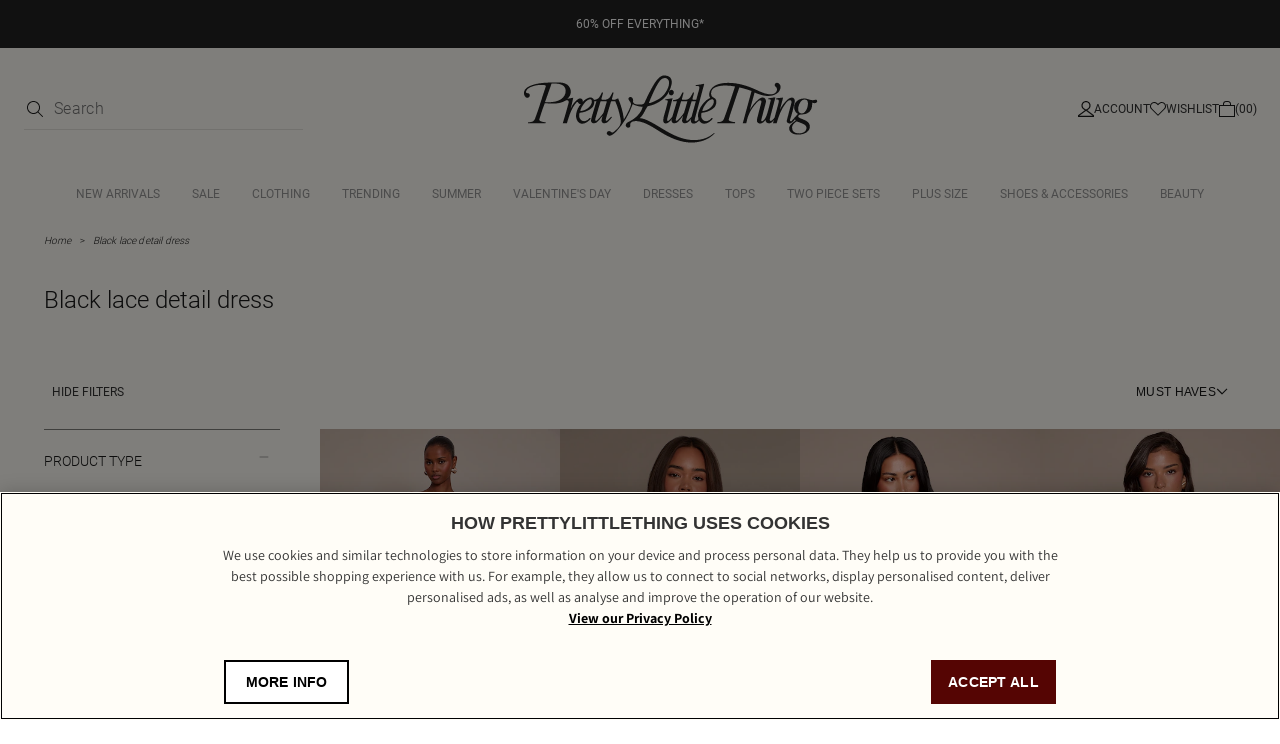

--- FILE ---
content_type: text/html; charset=utf-8
request_url: https://www.prettylittlething.com.au/shop/black-lace-detail-dress
body_size: 16994
content:



<!DOCTYPE html>
<html lang="en">
<head>
  <script>
window.dataLayer = window.dataLayer || [];
function gtag(){dataLayer.push(arguments)};
gtag("consent", "default", {
   ad_storage: "denied",
   analytics_storage: "denied",
   functionality_storage: "denied",
   personalization_storage: "denied",
   security_storage: "denied", 
   ad_user_data: "denied",
   ad_personalization: "denied",
wait_for_update: 500
});
</script>
    
    
    
    <meta charset="utf-8" />
    <meta name="viewport" content="width=device-width, initial-scale=1.0" />
    <meta http-equiv="X-UA-Compatible" content="IE=edge" />
    <meta name="dc.language" content="en">
    <meta property="og:locale" content="en-AU">
    <meta name="title" content="Black lace detail dress | PrettyLittleThing AUS" />
    <meta name="description" content="Shop the latest collection of black lace detail dress at PrettyLittleThing Australia. Hit refresh on your wardrobe and discover thousands of this season&#x27;s must-have looks online at PLT AUS." />

    <title>Black lace detail dress | PrettyLittleThing AUS</title>
  
  <link rel="preload" href="/shop/fonts/Assistant-Regular.woff2" as="font" type="font/woff2" crossorigin="anonymous" />
  <link rel="preload" href="/shop/fonts/Assistant-Medium.woff2" as="font" type="font/woff2" crossorigin="anonymous" />
  <link rel="preload" href="/shop/fonts/Assistant-SemiBold.woff2" as="font" type="font/woff2" crossorigin="anonymous" />
  <link rel="preload" href="/shop/fonts/Assistant-Bold.woff2" as="font" type="font/woff2" crossorigin="anonymous" />
  <link rel="preload" href="/shop/fonts/Roboto-Regular.woff2" as="font" type="font/woff2" crossorigin="anonymous" />
  <link rel="preload" href="/shop/fonts/Roboto-Light.woff2" as="font" type="font/woff2" crossorigin="anonymous" />
  <link rel="preload" href="/shop/fonts/Roboto-Medium.woff2" as="font" type="font/woff2" crossorigin="anonymous" />

  <link rel="preload" href="/shop/css/precss.site.min.css?v=100" as="style">
  <link rel="stylesheet" href="/shop/css/precss.site.min.css?v=100" as="style">
  <link rel="preload" href="/shop/css/site.min.css?v=100" as="style">
  <link rel="stylesheet" href="/shop/css/site.min.css?v=100" as="style">
    
  <link rel="stylesheet" href="/shop/css/splide.min.css?v=100" as="style">

  <link rel="icon" href="/shop/img/favicon-plt.png" /> 

    <link rel="canonical" href="https://www.prettylittlething.com.au/shop/black-lace-detail-dress" />
  





<script data-cfasync="false" src="https://cdn.backend.verbolia.com/assets/global/js/psl.min.js" defer></script>
<script data-cfasync="false" type="text/javascript">
    window.addEventListener('DOMContentLoaded', function () {
        (function () {

            var fullDomain = "";

            try {
                var parsed = psl.parse(location.hostname);
                fullDomain = parsed.domain;
            } catch (error) {
                console.log("Can't load psl, generic domain will be used");
            }



            var referrer = document.referrer.length > 5 ? new URL(document.referrer).hostname : null;
            var myHostName = location.hostname;
            if (referrer !== myHostName) {
                var date = new Date();
                date.setTime(date.getTime() + (7 * 24 * 60 * 60 * 1000));
                expires = "; expires=" + date.toUTCString();
                if (fullDomain === "") {
                    document.cookie = "v_landing" + "=" + (location.href || "") + expires + ";path=/";
                }
                else {
                    document.cookie = "v_landing" + "=" + (location.href || "") + expires + ";domain=." + fullDomain + ";path=/";
                }

            };

        })();
    });
</script>

<script data-cfasync="false" type="text/javascript">


    function clickEvent(item, keyword, typeclick) {

        let products = [];
        let link = "";

        var productId = item.getAttribute("data-id");
        products.push(productId);

        if (products.length > 0) {

            if (item.tagName.toLowerCase() == 'a') {
                link = item.getAttribute("href");
            }
            else {
                link = item.querySelector("a").getAttribute("href");
            }
           

            fetch('https://prettylittlething-enau.backend.verbolia.com/shop/api/nc/track', {
                method: 'POST',
                headers: {
                    'Accept': 'application/json',
                    'Content-Type': 'application/json'
                },
                body: JSON.stringify({
                    "productIds": products,
                    "trackingType": "click",
                    "keyword": keyword
                })
            });

            if (typeclick === "middle") {
                window.open(link, "_blank", "noopener");
            }
            else {


                location.href = link;
            }

        }
    }

    window.addEventListener('DOMContentLoaded', function () {
        (function () {

            let pathSplitted = window.location.pathname.split('/');
            pathSplitted = pathSplitted.filter(n => n);
            let keyword = pathSplitted[pathSplitted.length - 1];

            let productIds = [];



            document.querySelectorAll('.object-clicks').forEach(function (block) {

                productIds.push(block.getAttribute("data-id"));

                block.addEventListener('click', function (e) {

                    var item = this;
                    e.preventDefault();

                    var stopPropa = e.target.classList.contains('no-click');

                    if (stopPropa) {
                        return;
                    }

                    clickEvent(item, keyword, "");

                });

                block.addEventListener('auxclick', function (e) {

                     if (e.button == 1) {
                        var item = this;
                        e.preventDefault();

                        var stopPropa = e.target.classList.contains('no-click');

                        if (stopPropa) {
                            return;
                        }

                        clickEvent(item, keyword, "middle");
                    }
                }); 

            });


        })();
    });
</script>

    <!-- Google Tag Manager -->
    <script>
    (function (w, d, s, l, i) {
            w[l] = w[l] || []; w[l].push({
                'gtm.start':
                    new Date().getTime(), event: 'gtm.js'
            }); var f = d.getElementsByTagName(s)[0],
                j = d.createElement(s), dl = l != 'dataLayer' ? '&l=' + l : ''; j.async = true; j.src =
                    'https://www.googletagmanager.com/gtm.js?id=' + i + dl; f.parentNode.insertBefore(j, f);
        })(window, document, 'script', 'dataLayer', 'GTM-T7CZND');</script>
    <!-- End Google Tag Manager -->


  
  
    <!-- OneTrust Cookies Consent Notice start for prettylittlething.com.au -->
    <script src=https://cdn-ukwest.onetrust.com/scripttemplates/otSDKStub.js  type="text/javascript" charset="UTF-8" data-domain-script="56767986-4d3f-4afe-9c16-0d957094f9b3" ></script>
    <script type="text/javascript">
        function OptanonWrapper() { }
    </script>
    <!-- OneTrust Cookies Consent Notice end for prettylittlething.com.au -->
  
  

<script>(window.BOOMR_mq=window.BOOMR_mq||[]).push(["addVar",{"rua.upush":"false","rua.cpush":"true","rua.upre":"false","rua.cpre":"true","rua.uprl":"false","rua.cprl":"false","rua.cprf":"false","rua.trans":"SJ-d9fc34d9-d4e4-49cd-b9ec-d3fde4c4c055","rua.cook":"false","rua.ims":"false","rua.ufprl":"false","rua.cfprl":"false","rua.isuxp":"false","rua.texp":"norulematch","rua.ceh":"false","rua.ueh":"false","rua.ieh.st":"0"}]);</script>
                              <script>!function(a){var e="https://s.go-mpulse.net/boomerang/",t="addEventListener";if(""=="True")a.BOOMR_config=a.BOOMR_config||{},a.BOOMR_config.PageParams=a.BOOMR_config.PageParams||{},a.BOOMR_config.PageParams.pci=!0,e="https://s2.go-mpulse.net/boomerang/";if(window.BOOMR_API_key="KVB7D-P8KGL-2UYKY-9ZDAA-D2T6V",function(){function n(e){a.BOOMR_onload=e&&e.timeStamp||(new Date).getTime()}if(!a.BOOMR||!a.BOOMR.version&&!a.BOOMR.snippetExecuted){a.BOOMR=a.BOOMR||{},a.BOOMR.snippetExecuted=!0;var i,_,o,r=document.createElement("iframe");if(a[t])a[t]("load",n,!1);else if(a.attachEvent)a.attachEvent("onload",n);r.src="javascript:void(0)",r.title="",r.role="presentation",(r.frameElement||r).style.cssText="width:0;height:0;border:0;display:none;",o=document.getElementsByTagName("script")[0],o.parentNode.insertBefore(r,o);try{_=r.contentWindow.document}catch(O){i=document.domain,r.src="javascript:var d=document.open();d.domain='"+i+"';void(0);",_=r.contentWindow.document}_.open()._l=function(){var a=this.createElement("script");if(i)this.domain=i;a.id="boomr-if-as",a.src=e+"KVB7D-P8KGL-2UYKY-9ZDAA-D2T6V",BOOMR_lstart=(new Date).getTime(),this.body.appendChild(a)},_.write("<bo"+'dy onload="document._l();">'),_.close()}}(),"".length>0)if(a&&"performance"in a&&a.performance&&"function"==typeof a.performance.setResourceTimingBufferSize)a.performance.setResourceTimingBufferSize();!function(){if(BOOMR=a.BOOMR||{},BOOMR.plugins=BOOMR.plugins||{},!BOOMR.plugins.AK){var e="true"=="true"?1:0,t="",n="cj25qlyx3tm3a2lsdi5a-f-b359b6462-clientnsv4-s.akamaihd.net",i="false"=="true"?2:1,_={"ak.v":"39","ak.cp":"1267701","ak.ai":parseInt("334764",10),"ak.ol":"0","ak.cr":10,"ak.ipv":4,"ak.proto":"h2","ak.rid":"74153566","ak.r":47605,"ak.a2":e,"ak.m":"dsca","ak.n":"essl","ak.bpcip":"18.117.216.0","ak.cport":33538,"ak.gh":"23.45.126.201","ak.quicv":"","ak.tlsv":"tls1.3","ak.0rtt":"","ak.0rtt.ed":"","ak.csrc":"-","ak.acc":"","ak.t":"1769085498","ak.ak":"hOBiQwZUYzCg5VSAfCLimQ==OmSALGKFepE3mjb0RjvFZQOSyA3TRt6o0AUNvdiR7bUW5l1f4nwS59zdv+QAnoqWFaay51Iyt105DCdHmyLKJ/l3vkuLaQoutizIOkbXT1hN5WVkZD1AbLKi07kNWXtwkFQzBClzauscf/YuG7fRnH/myS8fct+ACP4aTui0HMU3UkW7hONg6ph3uPQXCMoKckyBrPs0Rjrwrenb2SUa3orxGZMZmeS/QvERdMRPyywqNn9XVWZn/bIKckIgoXnq0kNvT+233ihGLBmi+pr0hwiw1V7lZtIyk3laKXJOORCOzipuLhQQSOyyul8bR9Td3k1NHDiiFkH70bsLF8Vf3xg45tf1gK0yokesbbEobpcUaVClHKe2f0NiHND7OxI9xS8VSIQJr93G5IEDhZKcbhPM5kbfIx8j/8NgOMQK6jo=","ak.pv":"635","ak.dpoabenc":"","ak.tf":i};if(""!==t)_["ak.ruds"]=t;var o={i:!1,av:function(e){var t="http.initiator";if(e&&(!e[t]||"spa_hard"===e[t]))_["ak.feo"]=void 0!==a.aFeoApplied?1:0,BOOMR.addVar(_)},rv:function(){var a=["ak.bpcip","ak.cport","ak.cr","ak.csrc","ak.gh","ak.ipv","ak.m","ak.n","ak.ol","ak.proto","ak.quicv","ak.tlsv","ak.0rtt","ak.0rtt.ed","ak.r","ak.acc","ak.t","ak.tf"];BOOMR.removeVar(a)}};BOOMR.plugins.AK={akVars:_,akDNSPreFetchDomain:n,init:function(){if(!o.i){var a=BOOMR.subscribe;a("before_beacon",o.av,null,null),a("onbeacon",o.rv,null,null),o.i=!0}return this},is_complete:function(){return!0}}}}()}(window);</script></head>
<body>
  

    <!-- Google Tag Manager (noscript) -->
    <noscript>
        <iframe src="https://www.googletagmanager.com/ns.html?id=GTM-T7CZND"
                height="0" width="0" style="display:none;visibility:hidden"></iframe>
    </noscript>
    <!-- End Google Tag Manager (noscript) -->

  

        


        
<header class="header">
    
                <div class="banner-global" style="background-color: #222222; color: #FFFFFF;">
                        <a href="https://www.prettylittlething.au/view-all.html">
                            <div style="text-align: center;">
                                <div style="color: #FFFFFF; font-size:12px;">60% OFF EVERYTHING*</div>
                            </div>
                        </a>
                </div>
    
    <div class="header-top">
      <div class="header-column controls-left">
          
        <div class="header-search d-search">
          <form onsubmit="return false;">
            <div class="form-group">
                <button type="submit">
                    <img loading="lazy" src="/shop/img/icon-search-new.svg" alt="search icon" width="16" height="16"/>
                </button>
                <input type="search" name="q" id="searchbox" placeholder="Search" maxlength="128" autocomplete="off" /> 
            </div>
          </form>
          <div id="search-suggest">
                    <div class="search-suggest-wrapper">
                        <div class="search-suggest-results-placeholder">
                            <ul class="search-suggest-results">
                                <li>
                                    <a href="">
                                     	<img loading="lazy" src="https://staging-cdn-images.prettylittlething.com/a/3/9/2/a3920fe1ea57d7f2d52bd4aa5727918fbf658b8e_cmu3702_1.jpg?imwidth=188?imwidth=300" alt="img" width="188" height="316" />
                                        <div class="info">
                                            <h2>Title</h2>
                                            <span class="price">£25.50</span>
                                        </div>   
                                    </a>
                                </li>
                                 <li>
                                    <a href="">
                                     	<img loading="lazy" src="https://staging-cdn-images.prettylittlething.com/2/c/9/f/2c9ff20c3a45e0c2e1fd648ac5ce5e8b8c3b9cab_cmp8925_1.jpg?imwidth=188?imwidth=300" alt="img" width="188" height="316" />
                                        <div class="info">
                                            <h2>Title</h2>
                                            <span class="price">£25.50</span>
                                        </div>   
                                    </a>
                                </li>
                                 <li>
                                    <a href="">
                                     	<img loading="lazy" src="https://staging-cdn-images.prettylittlething.com/a/3/9/2/a3920fe1ea57d7f2d52bd4aa5727918fbf658b8e_cmu3702_1.jpg?imwidth=188?imwidth=300" alt="img" width="188" height="316" />
                                        <div class="info">
                                            <h2>Title</h2>
                                            <span class="price">£25.50</span>
                                        </div>   
                                    </a>
                                </li>
                                 <li>
                                    <a href="">
                                     	<img loading="lazy" src="https://staging-cdn-images.prettylittlething.com/2/c/9/f/2c9ff20c3a45e0c2e1fd648ac5ce5e8b8c3b9cab_cmp8925_1.jpg?imwidth=188?imwidth=300" alt="img" width="188" height="316" />
                                        <div class="info">
                                            <h2>Title</h2>
                                            <span class="price">£25.50</span>
                                        </div>   
                                    </a>
                                </li> 
                                <li>
                                    <a href="">
                                     	<img loading="lazy" src="https://staging-cdn-images.prettylittlething.com/a/3/9/2/a3920fe1ea57d7f2d52bd4aa5727918fbf658b8e_cmu3702_1.jpg?imwidth=188?imwidth=300" alt="img" width="188" height="316" />
                                        <div class="info">
                                            <h2>Title</h2>
                                            <span class="price">£25.50</span>
                                        </div>   
                                    </a>
                                </li>
                                 <li>
                                    <a href="">
                                     	<img loading="lazy" src="https://staging-cdn-images.prettylittlething.com/2/c/9/f/2c9ff20c3a45e0c2e1fd648ac5ce5e8b8c3b9cab_cmp8925_1.jpg?imwidth=188?imwidth=300" alt="img" width="188" height="316" />
                                        <div class="info">
                                            <h2>Title</h2>
                                            <span class="price">£25.50</span>
                                        </div>   
                                    </a>
                                </li>
                            </ul>
                            <div class="separator"></div>
                            <ul class="results-list">
                                <li><a href="">Jeans</a></li>
                                 <li><a href="">Jeans</a></li>
                                 <li><a href="">Jeans</a></li>
                                 <li><a href="">Jeans</a></li>
                                 <li><a href="">Jeans</a></li>
                                 <li><a href="">Jeans</a></li>
                                 <li><a href="">Jeans</a></li>
                                 <li><a href="">Jeans</a></li>
                            </ul>    
                        </div>
                        
                        <div class="view-more-btn">
                            <button>View all results</button>  
                        </div>

                    </div>
                </div>
        </div>
      </div>
      <div class="header-column mob-icons">
          <div class="hamburger">
              <img height="6" width="16" loading="lazy" src="/shop/img/hamburger-menu-icon.svg" alt="hamburger" />
          </div>
          <div class="header-mobile-search header-control-icon visible-992">
              <img loading="lazy" src="/shop/img/icon-search-new.svg" alt="search icon" width="16" height="16"/>
          </div>
          
         
      </div>
        <div class="header-column">           
            <a href="https://www.prettylittlething.com.au/#_ga=2.59529581.195632721.1741004077-51894168.1741004077" class="header-logo">
                <img loading="lazy" src="/shop/img/plt-new-logo.svg" alt="prettylittlethings-logo">
            </a>

        </div>
      <div class="header-column controls-right">
        
          
          <a href="https://www.prettylittlething.com.au/customer/account/login/#_ga=2.255217992.195632721.1741004077-51894168.1741004077" class="header-account header-control-icon">
              <img loading="lazy" src="/shop/img/account-icon-new.svg" alt="account" width="16" height="16"/>
              <span>Account</span>
          </a>
          <a href="https://www.prettylittlething.com.au/customer/account/login/#_ga=2.180697703.195632721.1741004077-51894168.1741004077" class="header-wishlist header-control-icon">
              <img loading="lazy" src="/shop/img/wishlist-icon-new.svg" alt="wishlist"  width="16" height="16"/>
              <span>Wishlist</span>
          </a>
          <a href="https://www.prettylittlething.com.au/checkout/cart/#_ga=2.180697703.195632721.1741004077-51894168.1741004077" class="header-cart header-control-icon">
              <img loading="lazy" src="/shop/img/cart-icon-new.svg" alt="cart" width="16" height="16"/>
              <span>(00)</span>
          </a>
        </div>
        
    </div>
    <div class="header-nav">
        
        <div class='close-menu-mobile'>
            <img loading="lazy" src="/shop/img/icon-close-nav.svg" alt="close-menu-mobile" width="16" height="16"/>
        </div> 
        
      <div class="header-search m-search">
        <form action="">
          <div class="form-group">
            <input type="search" name="m" id="m-searchbox" placeholder="Search..." maxlength="128" />
            <span class="fa fa-camera-retro" aria-hidden="true"></span>
            <button type="submit">
               <img loading="lazy" src="/shop/img/icon-search-new.svg" alt="search icon" />
            </button>
          </div>
        </form>
          
        <div id="mobile-search">
          <div class="mob-search-back"></div>  
          <div class="search-suggest-wrapper">
            <div class="search-suggest-results-placeholder">
              <div class="row search-suggest-results">
                  
                  
                <div class="col suggested-terms">
                                <div class="link">
                                    <a href="/catalogsearch/result/?q=Long+sleeved+dress">
                                        <span class="label">
                                            long  sleeved <span class="highlight">dress</span>
                                        </span> 
                                    </a>
                                </div>
                                <div class="link">
                                    <a href="/catalogsearch/result/?q=Long+sleeved+dress">
                                        <span class="label">
                                            long  sleeved <span class="highlight">dress</span>
                                        </span> 
                                    </a>
                                </div>
                               <div class="link">
                                    <a href="/catalogsearch/result/?q=Long+sleeved+dress">
                                        <span class="label">
                                            long  sleeved <span class="highlight">dress</span>
                                        </span> 
                                    </a>
                                </div>
                                <div class="link">
                                    <a href="/catalogsearch/result/?q=Long+sleeved+dress">
                                        <span class="label">
                                            long  sleeved <span class="highlight">dress</span>
                                        </span> 
                                    </a>
                                </div>
                               <div class="link">
                                    <a href="/catalogsearch/result/?q=Long+sleeved+dress">
                                        <span class="label">
                                            long  sleeved <span class="highlight">dress</span>
                                        </span> 
                                    </a>
                                </div>
                                <div class="link">
                                    <a href="/catalogsearch/result/?q=Long+sleeved+dress">
                                        <span class="label">
                                            long  sleeved <span class="highlight">dress</span>
                                        </span> 
                                    </a>
                                </div>
                                <div class="link">
                                    <a href="/catalogsearch/result/?q=Long+sleeved+dress">
                                        <span class="label">
                                            long  sleeved <span class="highlight">dress</span>
                                        </span> 
                                    </a>
                                </div>
                                <div class="link">
                                    <a href="/catalogsearch/result/?q=Long+sleeved+dress">
                                        <span class="label">
                                            long  sleeved <span class="highlight">dress</span>
                                        </span> 
                                    </a>
                                </div>
                                <div class="link">
                                    <a href="/catalogsearch/result/?q=Long+sleeved+dress">
                                        <span class="label">
                                            long  sleeved <span class="highlight">dress</span>
                                        </span> 
                                    </a>
                                </div>
                                <div class="link">
                                    <a href="/catalogsearch/result/?q=Long+sleeved+dress">
                                        <span class="label">
                                            long  sleeved <span class="highlight">dress</span>
                                        </span> 
                                    </a>
                                </div>
                            </div>
                  
              </div>
            </div>

            <div class="row search-starttyping">
              <div class="col-xs-12">
                <span>Begin typing for suggestions</span>
              </div>
            </div>

            <div class="row search-loading" style="display: none">
              <div class="col-xs-12">
                <img loading="lazy" class="loader lazyload"
                  data-src="https://cdn-skin.prettylittlething.com/frontend/prettylittlething/plt-theme/images/loader.svg?ts=1639991661"
                  alt="loader" />
              </div>
            </div>
          </div>
        </div>
      </div>
      <ul class="nav-links">
      </ul>
      <div class="mobile-links" id="mobile-links-main">
        <div class="mobile-links-login">
            
            
          <a href="https://www.prettylittlething.com.au/customer/account/login" class="mobile-login__link">
              Log in
         </a>     
        </div>
        <div class="accordion-container">
          <div class="accordion__item">
            <h6 class="accordion__button">
              Let us help you
              <i class="accordion__arrow"></i>
            </h6>
            <div class="accordion__content">
                <ul class="accordion__list">
                    <li><a class="accordion__link" title="FAQ's" href="https://www.prettylittlething.com.au/faq#_ga=2.158667130.195632721.1741004077-51894168.1741004077">Help</a></li>
                    <li>
                        <a class="accordion__link" title="Returns" href="https://www.prettylittlething.com.au/returns-policy#_ga=2.158667130.195632721.1741004077-51894168.1741004077">Returns</a>
                    </li>
                    <li>
                        <a class="accordion__link" title="Size Guide" href="https://www.prettylittlething.com.au/size-guide#_ga=2.158667130.195632721.1741004077-51894168.1741004077">Size Guide</a>
                    </li>
                    <li><a class="accordion__link" title="Delivery" href="https://www.prettylittlething.com.au/delivery-information">Delivery</a></li>
                    <li>
                        <a class="accordion__link" title="Gift Cards" href="https://www.prettylittlething.com.au/giftcards">Gift Cards</a>
                    </li>
                    <li><a class="accordion__link" title="Clearpay" href="https://www.prettylittlething.com.au/clearpay">Clearpay</a></li>
                    <li><a class="accordion__link" title="Klarna" href="https://www.prettylittlething.com.au/klarna#_ga=2.180641255.195632721.1741004077-51894168.1741004077">Klarna</a></li>
                    <li><a class="accordion__link" title="PayPal" href="https://www.prettylittlething.com.au/paypal">PayPal</a></li>
                </ul>
            </div>
          </div>
            <div class="accordion__item">
                <h6 class="accordion__button">
                    About Us
                    <i class="accordion__arrow"></i>
                </h6>
                <div class="accordion__content">
                    <ul class="accordion__list">
                        <li>
                            <a class="accordion__link" title="About Us" href="https://www.prettylittlething.com.au/about#_ga=2.180641255.195632721.1741004077-51894168.1741004077" target="_self">
                                About
                                Us
                            </a>
                        </li>
                        <li><a class="accordion__link" title="Diversity" href="https://www.prettylittlething.com.au/diversity#_ga=2.150420726.195632721.1741004077-51894168.1741004077" target="_self">Diversity</a></li>
                        <li><a class="accordion__link" title="Students" href="https://www.prettylittlething.com.au/students" target="_self">Students & Graduates</a></li>
                        <li>
                            <a class="accordion__link" title="Essential Workers Discount" href="https://www.prettylittlething.com.au/essential-workers-discount#_ga=2.217862742.195632721.1741004077-51894168.1741004077t" target="_self">Essential Workers Discount
                            </a>
                        </li> 

                        <li>
                            <a class="accordion__link" title="Become An Affiliate" href="https://www.prettylittlething.com.au/affiliates#_ga=2.217862742.195632721.1741004077-51894168.1741004077" target="_self">
                                Become An
                                Affiliate
                            </a>
                        </li>
                        <li>
                            <a class="accordion__link" title="Modern Slavery Statemento"
                               href="https://protect-eu.mimecast.com/s/gk1jCywyOfL239RIA3psq?domain=boohooplc.com"
                               target="_blank">Modern Slavery Statement</a>
                        </li>
                    </ul>
                </div>
            </div>
            <div class="accordion__item">
                <h6 class="accordion__button">
                    Information
                    <i class="accordion__arrow"></i>
                </h6>
                <div class="accordion__content">
                    <ul class="accordion__list">
                        <li><a class="accordion__link" href="https://www.prettylittlething.com.au/terms#_ga=2.221729240.195632721.1741004077-51894168.1741004077">Terms &amp; Conditions</a></li>
                        <li>
                            <a class="accordion__link" title="Privacy Policy" href="https://www.prettylittlething.com.au/privacy-policy#_ga=2.259395786.195632721.1741004077-51894168.1741004077">
                                Privacy
                                Policy
                            </a>
                        </li>
                        <li><a class="accordion__link" title="App Info" href="https://www.prettylittlething.com/plt-app-info" target="_self">App Info</a></li>
                        <li><a class="accordion__link" title="Sitemap" href="https://www.prettylittlething.com.au/site-map#_ga=2.223228123.195632721.1741004077-51894168.1741004077" target="_self">Sitemap</a></li>
                    </ul>
                </div>
            </div>

            <div class="accordion__item">
                <h6 class="accordion__button">
                    My Account
                    <i class="accordion__arrow"></i>
                </h6>
                <div class="accordion__content">
                    <ul class="accordion__list">
                        <li><a class="accordion__link" href="https://www.prettylittlething.com.au/sales/order/history/" rel="nofollow"
                               title="Order History">Order History</a></li>
                        <li>
                            <a class="accordion__link" href="https://www.prettylittlething.com.au/faq"
                               title="Track My Order">Track My Order
                            </a>
                        </li>
                        <li><a class="accordion__link"  href="https://www.prettylittlething.com.au/refer-a-friend"
                               title="Refer a friend" target="_self">Refer a friend</a></li>

                    </ul>
                </div>
            </div>

            <div class="accordion__item">
                <h6 class="accordion__button">
                    Social
                    <i class="accordion__arrow"></i>
                </h6>
                <div class="accordion__content">
                    <ul class="accordion__list">
                        <li><a class="accordion__link" href="https://www.instagram.com/prettylittlething/" rel="nofollow"
                               title="Instagram">Instagram</a></li>
                        <li>
                            <a class="accordion__link" href="https://www.facebook.com/OfficialPLT" title="Facebook">Facebook
                            </a>
                        </li>
                        <li><a class="accordion__link" href="javascript:;" title="X" rel="nofollow">X</a></li>
                        <li><a class="accordion__link" href="https://www.tiktok.com/share/user/6590702127344386054?language=en&utm_campaign=client_share&app=musically&utm_medium=ios&tt_from=copy&utm_source=copy" title="TikTok" target="_self">TikTok</a></li>
                        <li><a class="accordion__link" href="https://www.youtube.com/user/prettylittlethingtv" title="Youtube"
                               target="_self">Youtube</a></li>
                    </ul>
                </div>
            </div>




             <div class="mobile-lang">
                    <div class="mobile-lang-trigger">
                        <h6>AU (AUD $)</h6>
                        <span class="mobile-lang-flag">
                            <span class="fa fa-chevron-right"></span>
                        </span>
                    </div>
                    <div class="mobile-lang-list">
                        <div class="mobile-lang-title">
                            Country preferences
                            <span class="fa fa-minus"></span>
                        </div>
                        <a href="https://www.prettylittlething.com/directory/currency/switch/currency/UK/"
                           class="mobile-lang-item">
                            <img loading="lazy" src="/shop/img/Great Britain.svg" alt="UK flag" width="24" height="20"/>
                            <div class="mobile-lang-text">
                                <span class="symbol">UK &amp; Rest of World</span>
                                <span class="currency">(GBP £)</span>
                            </div>
                        </a>
                        <a href="https://www.prettylittlething.ie/directory/currency/switch/currency/EUR/"
                           class="mobile-lang-item">
                             <img loading="lazy" src="/shop/img/Ireland.svg" alt="IRE flag" width="24" height="20" />
                            <div class="mobile-lang-text">
                                <span class="symbol">IRE</span>
                                <span class="currency">(EUR €)</span>
                            </div>
                        </a>
                        <a href="https://www.prettylittlething.com/directory/currency/switch/currency/EUR/"
                           class="mobile-lang-item">
                            <img loading="lazy" src="/shop/img/Flag European Union.svg" alt="EU flag" width="24" height="20" />
                            <div class="mobile-lang-text">
                                <span class="symbol">EU</span>
                                <span class="currency">(EUR €)</span>
                            </div>
                        </a>
                        <a href="https://www.prettylittlething.com.au/directory/currency/switch/currency/AUD/"
                           class="mobile-lang-item active">
                             <img loading="lazy" src="/shop/img/Australia.svg" alt="AU flag" width="24" height="20" />
                            <div class="mobile-lang-text">
                                <span class="symbol">AU</span>
                                <span class="currency">(AUD $)</span>
                            </div>
                        </a>
                        <a href="https://www.prettylittlething.com.au/directory/currency/switch/currency/NZD/"
                           class="mobile-lang-item">
                            <img loading="lazy" src="/shop/img/New Zealand.svg" alt="NZ flag" width="24" height="20" />
                            <div class="mobile-lang-text">
                                <span class="symbol">NZ</span>
                                <span class="currency">(NZD $)</span>
                            </div>
                        </a>
                        <a href="https://www.prettylittlething.us/directory/currency/switch/currency/USD/"
                           class="mobile-lang-item">
                             <img loading="lazy" src="/shop/img/the United States.svg" alt="US flag" width="24" height="20" />
                            <div class="mobile-lang-text">
                                <span class="symbol">US</span>
                                <span class="currency">(USD $)</span>
                            </div>
                        </a>
                        <a href="https://www.prettylittlething.fr/directory/currency/switch/currency/CAD/"
                           class="mobile-lang-item">
                             <img loading="lazy" src="/shop/img/Canada.svg" alt="CA flag" width="24" height="20" />
                            <div class="mobile-lang-text">
                                <span class="symbol">CA</span>
                                <span class="currency">(CAD CA$)</span>
                            </div>
                        </a>
                        <a href="https://www.prettylittlething.fr/directory/currency/switch/currency/EUR/"
                           class="mobile-lang-item">
                            <img loading="lazy" src="/shop/img/France.svg" alt="FR flag" width="24" height="20" />
                            <div class="mobile-lang-text">
                                <span class="symbol">FR</span>
                                <span class="currency">(EUR €)</span>
                            </div>
                        </a>
                        <a href="https://ar.prettylittlething.ae/directory/currency/switch/currency/AED/" class="mobile-lang-item">
                           <img loading="lazy" src="/shop/img/United Arab Emirate.svg" alt="AE flag" width="24" height="20" />
                            <div class="mobile-lang-text">
                                <div class="mobile-lang-text">
                                    <span class="symbol">AE</span>
                                    <span class="currency">(AED AED)</span>
                                </div>
                            </div>
                        </a>

                        <a href="https://www.prettylittlething.qa/directory/currency/switch/currency/QAR/"
                           class="mobile-lang-item">
                            <img loading="lazy" src="/shop/img/Qatar.svg" alt="QA flag" width="24" height="20" />
                            <div class="mobile-lang-text">
                                <span class="symbol">QAR</span>
                                <span class="currency">(QAR QAR)</span>
                            </div>
                        </a>
                        <a href="https://ar.prettylittlething.sa/directory/currency/switch/currency/SAR/"
                           class="mobile-lang-item">
                            <img loading="lazy" src="/shop/img/Saudi Arabia.svg" alt="SA flag" width="24" height="20" />
                            <div class="mobile-lang-text">
                                <span class="symbol">SAR</span>
                                <span class="currency">(SAR SAR)</span>
                            </div>
                        </a>


                    </div>
                </div>
          </div>
        </div>
    </div>
    <div class="overlay">
        <img loading="lazy" class="close-menu" src="/shop/img/icons/icon-close.svg" alt="close" />
        <div class="close-filters">
            <i class="fa fa-times"></i>
        </div>
    </div>
    <div class="banner-to-header" style="display: none">
        <a class="header-banner"></a>
    </div>
</header>
            






<main class="main-content">
   <section class="intro" style="margin-top: 0px;">
      <div class="breadcrumbs">
        
          <li>
              <a href="https://www.prettylittlething.com.au" class="breadcrumbs__link">Home</a>
          </li>
          <li>
              <a href="javascript:;"
                 class="breadcrumbs__link"><span>Black lace detail dress </span></a>
          </li>
      </div>
     

     
     
       <div class="intro-content">
           <div class="intro-content-title">
               <h1>Black lace detail dress</h1>

               <div class="pager-option products-sort-amount products-sort-amount-mobile">
                   46 style(s)
               </div>
           </div>


       </div>
    </section>


    
    
   <section class="products">
     <div class="products-sort">
        <div class="col-xs-3 pager-option products-sort-filters">
          <span class="hide-filters-text">HIDE FILTERS</span>
          <span class="show-filters-text">SHOW FILTERS</span>
            
        </div>
         

         <div class="col-xs-4 pager-option toggle-filters-mobile">
             FILTERS  <img width="12" height="12" src="/shop/img/arrow-new.svg" alt="toggle-filters" />
         </div>

         <div class="col-xs-4 pager-option products-sort-select">

             <div class="sorting-section">
                 <div class="sorting-btn">
                     MUST HAVES
                     <img src="/shop/img/arrow-new.svg" alt="sort icon" width="12" height="12" loading="lazy">
                 </div>
                 <div class="sorting-dropdown">
                     <div class="sort-mobile-title">
                         <span>Sort by</span>
                         <img width="16" height="24" id="close-sorting-mobile" src="/shop/img/icons/icon-close.svg" alt="close-sorting" />
                     </div>

                     <ul>
                         <li class="sorting-item ve-nflw active"
                             data-value="L3Nob3AvYmxhY2stbGFjZS1kZXRhaWwtZHJlc3M!aXRlbXNwZXJwYWdlPTQ4JmRpc3BsYXk9Z3JpZCZmaWVsZG5hbWV0b3NvcnQ9aXNuZXcmc29ydGluZ29yZGVyPWFzY2VuZGluZw&amp;">
                             Must haves
                         </li>
                         <li class="sorting-item ve-nflw "
                             data-value="L3Nob3AvYmxhY2stbGFjZS1kZXRhaWwtZHJlc3M!aXRlbXNwZXJwYWdlPTQ4JmRpc3BsYXk9Z3JpZCZmaWVsZG5hbWV0b3NvcnQ9c2FsZXByaWNlJnNvcnRpbmdvcmRlcj1hc2NlbmRpbmc.">
                             Price (low to high)
                         </li>
                         <li class="sorting-item ve-nflw "
                             data-value="L3Nob3AvYmxhY2stbGFjZS1kZXRhaWwtZHJlc3M!aXRlbXNwZXJwYWdlPTQ4JmRpc3BsYXk9Z3JpZCZmaWVsZG5hbWV0b3NvcnQ9c2FsZXByaWNlJnNvcnRpbmdvcmRlcj1kZXNjZW5kaW5n">
                             Price (high to low)
                         </li>
                     </ul>

                 </div>

                 <div class="sorting-overlay"></div>
             </div>




         </div>
      </div>
     
      <div class="products-filters">
     <div class="filters-heading">
          <span>REFINE BY</span>
          <div class="filters-heading-mobile">
            <span>Filter View All</span>
          </div>
        </div>
      <div class="filters-list">
        
  
  <!--<span>product-type</span>-->
  <div class="filters-item" data-filtertype="product-type">
    <!-- "Product Type", "Colour", "Clothes Size", "Price" -->
            <div class="filters-item__title">
                <span>product type</span>
                <i class="fa fa-caret-down" data-icon="caret"></i>
                <div class="selected-filtervalue"></div>
                <img class="toggle-filters-arrow" src="/shop/img/arrow-icon-new.svg" alt="arrow-right" width="8" height="14" />
              
            </div>
           <div class="filters-item__content">
              <div class="filters-item__content_back">
                 <img src="/shop/img/arrow-new.svg" alt="arrow back" width="16" height="10"  />
                  <span>Select product type</span>
               </div>
              
              <div class="new-wrapper"> 
              <div class="custom-checkbox ve-nflw" data-value="L3Nob3AvYmxhY2stbGFjZS1kZXRhaWwtZHJlc3M!aXRlbXNwZXJwYWdlPTQ4JnNvcnQ9cmVsZXZhbnQmZGlzcGxheT1ncmlkJmZpbHRlcj1wcm9kdWN0LXR5cGUlM0Fib2R5Y29uLWRyZXNz" data-filtervalue="bodycon-dress" data-test="test">
                <input type="checkbox"   name="product-type-0" id="Bodycon Dress" data-filtervalue="bodycon-dress"/>
                <label for="product-type-0">Bodycon Dress <span class="filter-counter-mobile">(16)</span></label>
              </div>
              <div class="custom-checkbox ve-nflw" data-value="L3Nob3AvYmxhY2stbGFjZS1kZXRhaWwtZHJlc3M!aXRlbXNwZXJwYWdlPTQ4JnNvcnQ9cmVsZXZhbnQmZGlzcGxheT1ncmlkJmZpbHRlcj1wcm9kdWN0LXR5cGUlM0FmbGFyZWQtanVtcHN1aXQ." data-filtervalue="flared-jumpsuit" data-test="test">
                <input type="checkbox"   name="product-type-1" id="Flared Jumpsuit" data-filtervalue="flared-jumpsuit"/>
                <label for="product-type-1">Flared Jumpsuit <span class="filter-counter-mobile">(6)</span></label>
              </div>
              <div class="custom-checkbox ve-nflw" data-value="L3Nob3AvYmxhY2stbGFjZS1kZXRhaWwtZHJlc3M!aXRlbXNwZXJwYWdlPTQ4JnNvcnQ9cmVsZXZhbnQmZGlzcGxheT1ncmlkJmZpbHRlcj1wcm9kdWN0LXR5cGUlM0FzaGlmdC1kcmVzcw&amp;" data-filtervalue="shift-dress" data-test="test">
                <input type="checkbox"   name="product-type-2" id="Shift Dress" data-filtervalue="shift-dress"/>
                <label for="product-type-2">Shift Dress <span class="filter-counter-mobile">(5)</span></label>
              </div>
              <div class="custom-checkbox ve-nflw" data-value="L3Nob3AvYmxhY2stbGFjZS1kZXRhaWwtZHJlc3M!aXRlbXNwZXJwYWdlPTQ4JnNvcnQ9cmVsZXZhbnQmZGlzcGxheT1ncmlkJmZpbHRlcj1wcm9kdWN0LXR5cGUlM0FzbGlwLWRyZXNz" data-filtervalue="slip-dress" data-test="test">
                <input type="checkbox"   name="product-type-3" id="Slip Dress" data-filtervalue="slip-dress"/>
                <label for="product-type-3">Slip Dress <span class="filter-counter-mobile">(4)</span></label>
              </div>
              <div class="custom-checkbox ve-nflw" data-value="L3Nob3AvYmxhY2stbGFjZS1kZXRhaWwtZHJlc3M!aXRlbXNwZXJwYWdlPTQ4JnNvcnQ9cmVsZXZhbnQmZGlzcGxheT1ncmlkJmZpbHRlcj1wcm9kdWN0LXR5cGUlM0Fjb3JzZXQtZHJlc3M." data-filtervalue="corset-dress" data-test="test">
                <input type="checkbox"   name="product-type-4" id="Corset Dress" data-filtervalue="corset-dress"/>
                <label for="product-type-4">Corset Dress <span class="filter-counter-mobile">(3)</span></label>
              </div>
              <div class="custom-checkbox ve-nflw" data-value="L3Nob3AvYmxhY2stbGFjZS1kZXRhaWwtZHJlc3M!aXRlbXNwZXJwYWdlPTQ4JnNvcnQ9cmVsZXZhbnQmZGlzcGxheT1ncmlkJmZpbHRlcj1wcm9kdWN0LXR5cGUlM0Fza2lubnktanVtcHN1aXQ." data-filtervalue="skinny-jumpsuit" data-test="test">
                <input type="checkbox"   name="product-type-5" id="Skinny Jumpsuit" data-filtervalue="skinny-jumpsuit"/>
                <label for="product-type-5">Skinny Jumpsuit <span class="filter-counter-mobile">(3)</span></label>
              </div>
              <div class="custom-checkbox ve-nflw" data-value="L3Nob3AvYmxhY2stbGFjZS1kZXRhaWwtZHJlc3M!aXRlbXNwZXJwYWdlPTQ4JnNvcnQ9cmVsZXZhbnQmZGlzcGxheT1ncmlkJmZpbHRlcj1wcm9kdWN0LXR5cGUlM0Fza29ydC1wbGF5c3VpdA&amp;" data-filtervalue="skort-playsuit" data-test="test">
                <input type="checkbox"   name="product-type-6" id="Skort Playsuit" data-filtervalue="skort-playsuit"/>
                <label for="product-type-6">Skort Playsuit <span class="filter-counter-mobile">(2)</span></label>
              </div>
              <div class="custom-checkbox ve-nflw" data-value="L3Nob3AvYmxhY2stbGFjZS1kZXRhaWwtZHJlc3M!aXRlbXNwZXJwYWdlPTQ4JnNvcnQ9cmVsZXZhbnQmZGlzcGxheT1ncmlkJmZpbHRlcj1wcm9kdWN0LXR5cGUlM0FhLWxpbmUtc2thdGVyLWRyZXNz" data-filtervalue="a-line-skater-dress" data-test="test">
                <input type="checkbox"   name="product-type-7" id="A-line / Skater Dress" data-filtervalue="a-line-skater-dress"/>
                <label for="product-type-7">A-line / Skater Dress <span class="filter-counter-mobile">(1)</span></label>
              </div>
              <div class="custom-checkbox ve-nflw" data-value="L3Nob3AvYmxhY2stbGFjZS1kZXRhaWwtZHJlc3M!aXRlbXNwZXJwYWdlPTQ4JnNvcnQ9cmVsZXZhbnQmZGlzcGxheT1ncmlkJmZpbHRlcj1wcm9kdWN0LXR5cGUlM0FiYWJ5ZG9sbA&amp;" data-filtervalue="babydoll" data-test="test">
                <input type="checkbox"   name="product-type-8" id="Babydoll" data-filtervalue="babydoll"/>
                <label for="product-type-8">Babydoll <span class="filter-counter-mobile">(1)</span></label>
              </div>
              <div class="custom-checkbox ve-nflw" data-value="L3Nob3AvYmxhY2stbGFjZS1kZXRhaWwtZHJlc3M!aXRlbXNwZXJwYWdlPTQ4JnNvcnQ9cmVsZXZhbnQmZGlzcGxheT1ncmlkJmZpbHRlcj1wcm9kdWN0LXR5cGUlM0FibGF6ZXItZHJlc3M." data-filtervalue="blazer-dress" data-test="test">
                <input type="checkbox"   name="product-type-9" id="Blazer Dress" data-filtervalue="blazer-dress"/>
                <label for="product-type-9">Blazer Dress <span class="filter-counter-mobile">(1)</span></label>
              </div>
              <div class="custom-checkbox ve-nflw" data-value="L3Nob3AvYmxhY2stbGFjZS1kZXRhaWwtZHJlc3M!aXRlbXNwZXJwYWdlPTQ4JnNvcnQ9cmVsZXZhbnQmZGlzcGxheT1ncmlkJmZpbHRlcj1wcm9kdWN0LXR5cGUlM0FmbG9hdHktcGxheXN1aXQ." data-filtervalue="floaty-playsuit" data-test="test">
                <input type="checkbox"   name="product-type-10" id="Floaty Playsuit" data-filtervalue="floaty-playsuit"/>
                <label for="product-type-10">Floaty Playsuit <span class="filter-counter-mobile">(1)</span></label>
              </div>
              <div class="custom-checkbox ve-nflw" data-value="L3Nob3AvYmxhY2stbGFjZS1kZXRhaWwtZHJlc3M!aXRlbXNwZXJwYWdlPTQ4JnNvcnQ9cmVsZXZhbnQmZGlzcGxheT1ncmlkJmZpbHRlcj1wcm9kdWN0LXR5cGUlM0FuaWdodGll" data-filtervalue="nightie" data-test="test">
                <input type="checkbox"   name="product-type-11" id="Nightie" data-filtervalue="nightie"/>
                <label for="product-type-11">Nightie <span class="filter-counter-mobile">(1)</span></label>
              </div>
              <div class="custom-checkbox ve-nflw" data-value="L3Nob3AvYmxhY2stbGFjZS1kZXRhaWwtZHJlc3M!aXRlbXNwZXJwYWdlPTQ4JnNvcnQ9cmVsZXZhbnQmZGlzcGxheT1ncmlkJmZpbHRlcj1wcm9kdWN0LXR5cGUlM0F0YWlsb3JlZC1qdW1wc3VpdA&amp;" data-filtervalue="tailored-jumpsuit" data-test="test">
                <input type="checkbox"   name="product-type-12" id="Tailored Jumpsuit" data-filtervalue="tailored-jumpsuit"/>
                <label for="product-type-12">Tailored Jumpsuit <span class="filter-counter-mobile">(1)</span></label>
              </div>
              <div class="custom-checkbox ve-nflw" data-value="L3Nob3AvYmxhY2stbGFjZS1kZXRhaWwtZHJlc3M!aXRlbXNwZXJwYWdlPTQ4JnNvcnQ9cmVsZXZhbnQmZGlzcGxheT1ncmlkJmZpbHRlcj1wcm9kdWN0LXR5cGUlM0F1bml0YXJk" data-filtervalue="unitard" data-test="test">
                <input type="checkbox"   name="product-type-13" id="Unitard" data-filtervalue="unitard"/>
                <label for="product-type-13">Unitard <span class="filter-counter-mobile">(1)</span></label>
              </div>
               </div>    
               <div class="btn-done">  
                   <button class="filters-done">Apply product type</button>
               </div>
               </div>
          </div>
  <!--<span>colour</span>-->
  <div class="filters-item" data-filtertype="colour">
    <!-- "Product Type", "Colour", "Clothes Size", "Price" -->
            <div class="filters-item__title">
                <span>colour</span>
                <i class="fa fa-caret-down" data-icon="caret"></i>
                <div class="selected-filtervalue"></div>
                <img class="toggle-filters-arrow" src="/shop/img/arrow-icon-new.svg" alt="arrow-right" width="8" height="14" />
              
            </div>
           <div class="filters-item__content">
              <div class="filters-item__content_back">
                 <img src="/shop/img/arrow-new.svg" alt="arrow back" width="16" height="10"  />
                  <span>Select colour</span>
               </div>
              
              <div class="new-wrapper"> 
              <div class="custom-checkbox ve-nflw" data-value="L3Nob3AvYmxhY2stbGFjZS1kZXRhaWwtZHJlc3M!aXRlbXNwZXJwYWdlPTQ4JnNvcnQ9cmVsZXZhbnQmZGlzcGxheT1ncmlkJmZpbHRlcj1jb2xvdXIlM0FibGFjaw&amp;" data-filtervalue="black" data-test="test">
                <input type="checkbox"   name="colour-0" id="Black" data-filtervalue="black"/>
                <label class="color-label" for="colour-0">Black <span class="filter-counter-mobile">(45)</span></label>
              </div>
              <div class="custom-checkbox ve-nflw" data-value="L3Nob3AvYmxhY2stbGFjZS1kZXRhaWwtZHJlc3M!aXRlbXNwZXJwYWdlPTQ4JnNvcnQ9cmVsZXZhbnQmZGlzcGxheT1ncmlkJmZpbHRlcj1jb2xvdXIlM0FjaGFydHJldXNl" data-filtervalue="chartreuse" data-test="test">
                <input type="checkbox"   name="colour-1" id="Chartreuse" data-filtervalue="chartreuse"/>
                <label class="color-label" for="colour-1">Chartreuse <span class="filter-counter-mobile">(1)</span></label>
              </div>
               </div>    
               <div class="btn-done">  
                   <button class="filters-done">Apply colour</button>
               </div>
               </div>
          </div>
  <!--<span>clothes-size</span>-->
  <div class="filters-item" data-filtertype="clothes-size">
    <!-- "Product Type", "Colour", "Clothes Size", "Price" -->
            <div class="filters-item__title">
                <span>clothes size</span>
                <i class="fa fa-caret-down" data-icon="caret"></i>
                <div class="selected-filtervalue"></div>
                <img class="toggle-filters-arrow" src="/shop/img/arrow-icon-new.svg" alt="arrow-right" width="8" height="14" />
              
            </div>
           <div class="filters-item__content">
              <div class="filters-item__content_back">
                 <img src="/shop/img/arrow-new.svg" alt="arrow back" width="16" height="10"  />
                  <span>Select clothes size</span>
               </div>
              
              <div class="new-wrapper"> 
                  <div class="custom-checkbox ve-nflw" data-value="L3Nob3AvYmxhY2stbGFjZS1kZXRhaWwtZHJlc3M!aXRlbXNwZXJwYWdlPTQ4JnNvcnQ9cmVsZXZhbnQmZGlzcGxheT1ncmlkJmZpbHRlcj1jbG90aGVzLXNpemUlM0Ey" data-filtervalue="2" data-test="test">
                    <input type="checkbox"   name="clothes-size-9" id="2" data-filtervalue="2"/>
                    <label for="clothes-size-9">2 <span class="filter-counter-mobile">(1)</span></label>
                  </div>
                  <div class="custom-checkbox ve-nflw" data-value="L3Nob3AvYmxhY2stbGFjZS1kZXRhaWwtZHJlc3M!aXRlbXNwZXJwYWdlPTQ4JnNvcnQ9cmVsZXZhbnQmZGlzcGxheT1ncmlkJmZpbHRlcj1jbG90aGVzLXNpemUlM0E0" data-filtervalue="4" data-test="test">
                    <input type="checkbox"   name="clothes-size-6" id="4" data-filtervalue="4"/>
                    <label for="clothes-size-6">4 <span class="filter-counter-mobile">(32)</span></label>
                  </div>
                  <div class="custom-checkbox ve-nflw" data-value="L3Nob3AvYmxhY2stbGFjZS1kZXRhaWwtZHJlc3M!aXRlbXNwZXJwYWdlPTQ4JnNvcnQ9cmVsZXZhbnQmZGlzcGxheT1ncmlkJmZpbHRlcj1jbG90aGVzLXNpemUlM0E2" data-filtervalue="6" data-test="test">
                    <input type="checkbox"   name="clothes-size-4" id="6" data-filtervalue="6"/>
                    <label for="clothes-size-4">6 <span class="filter-counter-mobile">(36)</span></label>
                  </div>
                  <div class="custom-checkbox ve-nflw" data-value="L3Nob3AvYmxhY2stbGFjZS1kZXRhaWwtZHJlc3M!aXRlbXNwZXJwYWdlPTQ4JnNvcnQ9cmVsZXZhbnQmZGlzcGxheT1ncmlkJmZpbHRlcj1jbG90aGVzLXNpemUlM0E4" data-filtervalue="8" data-test="test">
                    <input type="checkbox"   name="clothes-size-0" id="8" data-filtervalue="8"/>
                    <label for="clothes-size-0">8 <span class="filter-counter-mobile">(38)</span></label>
                  </div>
                  <div class="custom-checkbox ve-nflw" data-value="L3Nob3AvYmxhY2stbGFjZS1kZXRhaWwtZHJlc3M!aXRlbXNwZXJwYWdlPTQ4JnNvcnQ9cmVsZXZhbnQmZGlzcGxheT1ncmlkJmZpbHRlcj1jbG90aGVzLXNpemUlM0ExMA&amp;" data-filtervalue="10" data-test="test">
                    <input type="checkbox"   name="clothes-size-2" id="10" data-filtervalue="10"/>
                    <label for="clothes-size-2">10 <span class="filter-counter-mobile">(36)</span></label>
                  </div>
                  <div class="custom-checkbox ve-nflw" data-value="L3Nob3AvYmxhY2stbGFjZS1kZXRhaWwtZHJlc3M!aXRlbXNwZXJwYWdlPTQ4JnNvcnQ9cmVsZXZhbnQmZGlzcGxheT1ncmlkJmZpbHRlcj1jbG90aGVzLXNpemUlM0ExMg&amp;" data-filtervalue="12" data-test="test">
                    <input type="checkbox"   name="clothes-size-1" id="12" data-filtervalue="12"/>
                    <label for="clothes-size-1">12 <span class="filter-counter-mobile">(37)</span></label>
                  </div>
                  <div class="custom-checkbox ve-nflw" data-value="L3Nob3AvYmxhY2stbGFjZS1kZXRhaWwtZHJlc3M!aXRlbXNwZXJwYWdlPTQ4JnNvcnQ9cmVsZXZhbnQmZGlzcGxheT1ncmlkJmZpbHRlcj1jbG90aGVzLXNpemUlM0ExNA&amp;" data-filtervalue="14" data-test="test">
                    <input type="checkbox"   name="clothes-size-3" id="14" data-filtervalue="14"/>
                    <label for="clothes-size-3">14 <span class="filter-counter-mobile">(36)</span></label>
                  </div>
                  <div class="custom-checkbox ve-nflw" data-value="L3Nob3AvYmxhY2stbGFjZS1kZXRhaWwtZHJlc3M!aXRlbXNwZXJwYWdlPTQ4JnNvcnQ9cmVsZXZhbnQmZGlzcGxheT1ncmlkJmZpbHRlcj1jbG90aGVzLXNpemUlM0ExNg&amp;" data-filtervalue="16" data-test="test">
                    <input type="checkbox"   name="clothes-size-5" id="16" data-filtervalue="16"/>
                    <label for="clothes-size-5">16 <span class="filter-counter-mobile">(32)</span></label>
                  </div>
                  <div class="custom-checkbox ve-nflw" data-value="L3Nob3AvYmxhY2stbGFjZS1kZXRhaWwtZHJlc3M!aXRlbXNwZXJwYWdlPTQ4JnNvcnQ9cmVsZXZhbnQmZGlzcGxheT1ncmlkJmZpbHRlcj1jbG90aGVzLXNpemUlM0ExOA&amp;" data-filtervalue="18" data-test="test">
                    <input type="checkbox"   name="clothes-size-7" id="18" data-filtervalue="18"/>
                    <label for="clothes-size-7">18 <span class="filter-counter-mobile">(3)</span></label>
                  </div>
                  <div class="custom-checkbox ve-nflw" data-value="L3Nob3AvYmxhY2stbGFjZS1kZXRhaWwtZHJlc3M!aXRlbXNwZXJwYWdlPTQ4JnNvcnQ9cmVsZXZhbnQmZGlzcGxheT1ncmlkJmZpbHRlcj1jbG90aGVzLXNpemUlM0EyMA&amp;" data-filtervalue="20" data-test="test">
                    <input type="checkbox"   name="clothes-size-10" id="20" data-filtervalue="20"/>
                    <label for="clothes-size-10">20 <span class="filter-counter-mobile">(1)</span></label>
                  </div>
                  <div class="custom-checkbox ve-nflw" data-value="L3Nob3AvYmxhY2stbGFjZS1kZXRhaWwtZHJlc3M!aXRlbXNwZXJwYWdlPTQ4JnNvcnQ9cmVsZXZhbnQmZGlzcGxheT1ncmlkJmZpbHRlcj1jbG90aGVzLXNpemUlM0F4cw&amp;" data-filtervalue="xs" data-test="test">
                    <input type="checkbox"   name="clothes-size-13" id="XS" data-filtervalue="xs"/>
                    <label for="clothes-size-13">XS <span class="filter-counter-mobile">(1)</span></label>
                  </div>
                  <div class="custom-checkbox ve-nflw" data-value="L3Nob3AvYmxhY2stbGFjZS1kZXRhaWwtZHJlc3M!aXRlbXNwZXJwYWdlPTQ4JnNvcnQ9cmVsZXZhbnQmZGlzcGxheT1ncmlkJmZpbHRlcj1jbG90aGVzLXNpemUlM0Fz" data-filtervalue="s" data-test="test">
                    <input type="checkbox"   name="clothes-size-12" id="S" data-filtervalue="s"/>
                    <label for="clothes-size-12">S <span class="filter-counter-mobile">(1)</span></label>
                  </div>
                  <div class="custom-checkbox ve-nflw" data-value="L3Nob3AvYmxhY2stbGFjZS1kZXRhaWwtZHJlc3M!aXRlbXNwZXJwYWdlPTQ4JnNvcnQ9cmVsZXZhbnQmZGlzcGxheT1ncmlkJmZpbHRlcj1jbG90aGVzLXNpemUlM0Ft" data-filtervalue="m" data-test="test">
                    <input type="checkbox"   name="clothes-size-11" id="M" data-filtervalue="m"/>
                    <label for="clothes-size-11">M <span class="filter-counter-mobile">(1)</span></label>
                  </div>
                  <div class="custom-checkbox ve-nflw" data-value="L3Nob3AvYmxhY2stbGFjZS1kZXRhaWwtZHJlc3M!aXRlbXNwZXJwYWdlPTQ4JnNvcnQ9cmVsZXZhbnQmZGlzcGxheT1ncmlkJmZpbHRlcj1jbG90aGVzLXNpemUlM0Fs" data-filtervalue="l" data-test="test">
                    <input type="checkbox"   name="clothes-size-8" id="L" data-filtervalue="l"/>
                    <label for="clothes-size-8">L <span class="filter-counter-mobile">(2)</span></label>
                  </div>
               </div>    
               <div class="btn-done">  
                   <button class="filters-done">Apply clothes size</button>
               </div>
               </div>
          </div>
  <!--<span>shop-by-figure</span>-->
  <div class="filters-item" data-filtertype="shop-by-figure">
    <!-- "Product Type", "Colour", "Clothes Size", "Price" -->
            <div class="filters-item__title">
                <span>shop by figure</span>
                <i class="fa fa-caret-down" data-icon="caret"></i>
                <div class="selected-filtervalue"></div>
                <img class="toggle-filters-arrow" src="/shop/img/arrow-icon-new.svg" alt="arrow-right" width="8" height="14" />
              
            </div>
           <div class="filters-item__content">
              <div class="filters-item__content_back">
                 <img src="/shop/img/arrow-new.svg" alt="arrow back" width="16" height="10"  />
                  <span>Select shop by figure</span>
               </div>
              
              <div class="new-wrapper"> 
              <div class="custom-checkbox ve-nflw" data-value="L3Nob3AvYmxhY2stbGFjZS1kZXRhaWwtZHJlc3M!aXRlbXNwZXJwYWdlPTQ4JnNvcnQ9cmVsZXZhbnQmZGlzcGxheT1ncmlkJmZpbHRlcj1zaG9wLWJ5LWZpZ3VyZSUzQWRyZXNzZXM." data-filtervalue="dresses" data-test="test">
                <input type="checkbox"   name="shop-by-figure-0" id="Dresses" data-filtervalue="dresses"/>
                <label for="shop-by-figure-0">Dresses <span class="filter-counter-mobile">(37)</span></label>
              </div>
              <div class="custom-checkbox ve-nflw" data-value="L3Nob3AvYmxhY2stbGFjZS1kZXRhaWwtZHJlc3M!aXRlbXNwZXJwYWdlPTQ4JnNvcnQ9cmVsZXZhbnQmZGlzcGxheT1ncmlkJmZpbHRlcj1zaG9wLWJ5LWZpZ3VyZSUzQXNoYXBl" data-filtervalue="shape" data-test="test">
                <input type="checkbox"   name="shop-by-figure-1" id="Shape" data-filtervalue="shape"/>
                <label for="shop-by-figure-1">Shape <span class="filter-counter-mobile">(4)</span></label>
              </div>
              <div class="custom-checkbox ve-nflw" data-value="L3Nob3AvYmxhY2stbGFjZS1kZXRhaWwtZHJlc3M!aXRlbXNwZXJwYWdlPTQ4JnNvcnQ9cmVsZXZhbnQmZGlzcGxheT1ncmlkJmZpbHRlcj1zaG9wLWJ5LWZpZ3VyZSUzQWxpbmdlcmllLW5pZ2h0d2Vhcg&amp;" data-filtervalue="lingerie-nightwear" data-test="test">
                <input type="checkbox"   name="shop-by-figure-2" id="Lingerie & Nightwear" data-filtervalue="lingerie-nightwear"/>
                <label for="shop-by-figure-2">Lingerie & Nightwear <span class="filter-counter-mobile">(2)</span></label>
              </div>
              <div class="custom-checkbox ve-nflw" data-value="L3Nob3AvYmxhY2stbGFjZS1kZXRhaWwtZHJlc3M!aXRlbXNwZXJwYWdlPTQ4JnNvcnQ9cmVsZXZhbnQmZGlzcGxheT1ncmlkJmZpbHRlcj1zaG9wLWJ5LWZpZ3VyZSUzQXBldGl0ZQ&amp;" data-filtervalue="petite" data-test="test">
                <input type="checkbox"   name="shop-by-figure-3" id="Petite" data-filtervalue="petite"/>
                <label for="shop-by-figure-3">Petite <span class="filter-counter-mobile">(2)</span></label>
              </div>
              <div class="custom-checkbox ve-nflw" data-value="L3Nob3AvYmxhY2stbGFjZS1kZXRhaWwtZHJlc3M!aXRlbXNwZXJwYWdlPTQ4JnNvcnQ9cmVsZXZhbnQmZGlzcGxheT1ncmlkJmZpbHRlcj1zaG9wLWJ5LWZpZ3VyZSUzQXRhbGw." data-filtervalue="tall" data-test="test">
                <input type="checkbox"   name="shop-by-figure-4" id="Tall" data-filtervalue="tall"/>
                <label for="shop-by-figure-4">Tall <span class="filter-counter-mobile">(1)</span></label>
              </div>
               </div>    
               <div class="btn-done">  
                   <button class="filters-done">Apply shop by figure</button>
               </div>
               </div>
          </div>
  
  <div class="filters-item filters-price" >
    <div class="filters-item__title">
        <span>Price</span>
      <i class="fa fa-caret-down" data-icon="caret"></i>
       <img class="toggle-filters-arrow" src="/shop/img/arrow-icon-new.svg" alt="arrow-right" width="8" height="14" />
      
      <!-- TODO: Check this  -->
      
    </div>
    <div class="filters-item__content">
        <div class="filters-item__content_back">
            
            <img src="/shop/img/arrow-new.svg" alt="arrow back" width="16" height="10"  />
            <span>Select Price</span>
            
        </div>

      
      
      
      <div class="slider">
 		<div class="slider_wrap">
 			<div id="slider"></div>
 			<div id="slider-fit"></div>
 			<div class="slider-styled" id="slider-round"></div>
		</div>
        <div class="numbers">
          <span class="price-separator-0">$20</span>

          <span class="price-separator-1" style="display: none;">20</span>

          <span class="price-separator-2" style="display: none;">80</span>

          <span class="price-separator-4">$80</span>
        </div>
      </div>
      
      <div class="filters-price-mobile">
        <div class="filters-price-item"><span>$</span><input class="from-price" type="number" name="mobile-price-from" value="20" data-minval = "20"/>
        </div>
        <span class="divider">to</span>
        <div class="filters-price-item"><span>$</span><input class="to-price" type="number" name="mobile-price-to" value="80" data-maxval = "80"/>
        </div>
      </div>
      
       <div class="btn-done">  
      	<button class="filters-done">Apply Price</button>
      </div>
    </div>
  </div>
  
  
  <div class="filters-more" >
  </div>  
  <div class="filters-mobile-buttons main">
  <button class="filters-apply" type="button" data-url="/shop/black-lace-detail-dress?itemsperpage=48&amp;sortingorder=ascending">APPLY FILTERS</button>
  
  </div>
  

  
<style>
  .price-separator-0 {
   padding-left: 3px;
  }
  .price-separator-0, .price-separator-4 {
  	font-size: 16px; 
  	color: #333333;
  }
  </style>
    

     </div>
   </div>
   
   <div class="products-list">
     
  
<div class="product-wrapper object-clicks" data-id="cnp0162461">
          <a href="https://www.prettylittlething.com.au/black-lace-bandeau-corset-detail-maxi-dress.html" class="product-card">
            <div class="product__image">
                <img wdith="238" height="387" loading="auto" class="lozad" src="/shop/img/plt-loader.svg" alt="Black Lace Bandeau Corset Detail Maxi Dress" data-src="https://cdn-img.prettylittlething.com/7/f/4/b/7f4bdbb06dcc1225f1b6b4bed0e8b4cb2f44ce2f_CNP0162_1_black_lace_bandeau_corset_detail_maxi_dress.jpg?imwidth=400" />

              
             
             
              
            </div>
            <div class="color-swatches"></div>
            <div class="product-main">
              
              <div class="product__title">
                <h2>Black Lace Bandeau Corset Detail Maxi Dress</h2>
              </div>
           
            </div>
            
            <div class="product-price">
              <div class="new-price">$40.00 <span>(60% OFF)</span></div>
              <div class="old-price">$100.00</div>
            </div>
              
              
              <div class="product__description">
              </div>
          </a>
        </div>
<div class="product-wrapper object-clicks" data-id="cno8887468">
          <a href="https://www.prettylittlething.com.au/black-lace-detail-blazer-dress.html" class="product-card">
            <div class="product__image">
                <img wdith="238" height="387" loading="auto" class="lozad" src="/shop/img/plt-loader.svg" alt="Black Lace Detail Blazer Dress" data-src="https://cdn-img.prettylittlething.com/0/7/9/3/0793ca485c0e8c13653cc1745285f8b4bed01e84_CNO8887_1_black_lace_detail_blazer_dress.jpg?imwidth=400" />

              
             
             
              
            </div>
            <div class="color-swatches"></div>
            <div class="product-main">
              
              <div class="product__title">
                <h2>Black Lace Detail Blazer Dress</h2>
              </div>
           
            </div>
            
            <div class="product-price">
              <div class="new-price">$80.00 <span>(60% OFF)</span></div>
              <div class="old-price">$200.00</div>
            </div>
              
              
              <div class="product__description">
              </div>
          </a>
        </div>
<div class="product-wrapper object-clicks" data-id="cnp1102461">
          <a href="https://www.prettylittlething.com.au/black-lace-corset-detail-mini-dress.html" class="product-card">
            <div class="product__image">
                <img wdith="238" height="387" loading="auto" class="lozad" src="/shop/img/plt-loader.svg" alt="Black Lace Corset Detail Mini Dress" data-src="https://cdn-img.prettylittlething.com/a/9/c/1/a9c1ed408731926af5fa4d93b2f64d93c84767ad_cnp1102_1_black_lace_corset_detail_mini_dress.jpg?imwidth=400" />

              
             
             
              
            </div>
            <div class="color-swatches"></div>
            <div class="product-main">
              
              <div class="product__title">
                <h2>Black Lace Corset Detail Mini Dress</h2>
              </div>
           
            </div>
            
            <div class="product-price">
              <div class="new-price">$54.00 <span>(60% OFF)</span></div>
              <div class="old-price">$135.00</div>
            </div>
              
              
              <div class="product__description">
              </div>
          </a>
        </div>
<div class="product-wrapper object-clicks" data-id="cnp2411459">
          <a href="https://www.prettylittlething.com.au/black-satin-halter-neck-lace-detail-mini-dress.html" class="product-card">
            <div class="product__image">
                <img wdith="238" height="387" loading="auto" class="lozad" src="/shop/img/plt-loader.svg" alt="Black Satin Halter Neck Lace Detail Mini Dress" data-src="https://cdn-img.prettylittlething.com/b/e/4/2/be426be12c4921bdf54bd0812407af2ad7d6daac_CNP2411_1_black_satin_halter_neck_lace_detail_mini_dress.jpg?imwidth=400" />

              
             
             
              
            </div>
            <div class="color-swatches"></div>
            <div class="product-main">
              
              <div class="product__title">
                <h2>Black Satin Halter Neck Lace Detail Mini Dress</h2>
              </div>
           
            </div>
            
            <div class="product-price">
              <div class="new-price">$28.00 <span>(60% OFF)</span></div>
              <div class="old-price">$70.00</div>
            </div>
              
              
              <div class="product__description">
              </div>
          </a>
        </div>
<div class="product-wrapper object-clicks" data-id="cnp2200472">
          <a href="https://www.prettylittlething.com.au/black-satin-cowl-back-lace-detail-maxi-dress.html" class="product-card">
            <div class="product__image">
                <img wdith="238" height="387" loading="auto" class="lozad" src="/shop/img/plt-loader.svg" alt="Black Satin Cowl Back Lace Detail Maxi Dress" data-src="https://cdn-img.prettylittlething.com/d/2/c/5/d2c5d551e36b4d0f8f3b430f0881ffba2128dd7e_CNP2200_1_black_satin_cowl_back_lace_detail_maxi_dress.jpg?imwidth=400" />

              
             
             
              
            </div>
            <div class="color-swatches"></div>
            <div class="product-main">
              
              <div class="product__title">
                <h2>Black Satin Cowl Back Lace Detail Maxi Dress</h2>
              </div>
           
            </div>
            
            <div class="product-price">
              <div class="new-price">$54.00 <span>(60% OFF)</span></div>
              <div class="old-price">$135.00</div>
            </div>
              
              
              <div class="product__description">
<ul><li><span class='ve-descr-li-type'>Design: </span><span class='ve-descr-li-value'>Plain</span></li>
<li><span class='ve-descr-li-type'>Neck Shape: </span><span class='ve-descr-li-value'>High Neck</span></li>
<li><span class='ve-descr-li-type'>Sleeves: </span><span class='ve-descr-li-value'>Sleeveless</span></li>
</ul>              </div>
          </a>
        </div>
<div class="product-wrapper object-clicks" data-id="cnl0847473">
          <a href="https://www.prettylittlething.com.au/black-long-sleeve-lace-wrap-detail-maxi-dress.html" class="product-card">
            <div class="product__image">
                <img wdith="238" height="387" loading="auto" class="lozad" src="/shop/img/plt-loader.svg" alt="Black Long Sleeve Lace Wrap Detail Maxi Dress" data-src="https://cdn-img.prettylittlething.com/e/b/0/d/eb0d1db1f77819482f3ad5fa89df0edb9a0b858d_CNL0847_1.jpg?imwidth=400" />

              
             
             
              
            </div>
            <div class="color-swatches"></div>
            <div class="product-main">
              
              <div class="product__title">
                <h2>Black Long Sleeve Lace Wrap Detail Maxi Dress</h2>
              </div>
           
            </div>
            
            <div class="product-price">
              <div class="new-price">$66.00 <span>(60% OFF)</span></div>
              <div class="old-price">$165.00</div>
            </div>
              
              
              <div class="product__description">
<ul><li><span class='ve-descr-li-type'>Design: </span><span class='ve-descr-li-value'>Plain</span></li>
<li><span class='ve-descr-li-type'>Neck Shape: </span><span class='ve-descr-li-value'>High Neck</span></li>
<li><span class='ve-descr-li-type'>Sleeves: </span><span class='ve-descr-li-value'>Long</span></li>
</ul>              </div>
          </a>
        </div>
<div class="product-wrapper object-clicks" data-id="cno7422459">
          <a href="https://www.prettylittlething.com.au/black-lace-godet-detail-maxi-dress.html" class="product-card">
            <div class="product__image">
                <img wdith="238" height="387" loading="auto" class="lozad" src="/shop/img/plt-loader.svg" alt="Black Lace Godet Detail Maxi Dress" data-src="https://cdn-img.prettylittlething.com/2/f/e/7/2fe7c4551ce19e432c129ed427c51b5def98b02e_CNO7422_1_black_lace_godet_detail_maxi_dress.jpg?imwidth=400" />

              
             
             
              
            </div>
            <div class="color-swatches"></div>
            <div class="product-main">
              
              <div class="product__title">
                <h2>Black Lace Godet Detail Maxi Dress</h2>
              </div>
           
            </div>
            
            <div class="product-price">
              <div class="new-price">$52.00 <span>(60% OFF)</span></div>
              <div class="old-price">$130.00</div>
            </div>
              
              
              <div class="product__description">
              </div>
          </a>
        </div>
<div class="product-wrapper object-clicks" data-id="cno88204258">
          <a href="https://www.prettylittlething.com.au/black-lace-high-neck-frill-detail-mini-dress.html" class="product-card">
            <div class="product__image">
                <img wdith="238" height="387" loading="auto" class="lozad" src="/shop/img/plt-loader.svg" alt="Black Lace High Neck Frill Detail Mini Dress" data-src="https://cdn-img.prettylittlething.com/7/d/f/2/7df2c73310e3dc32891556b776204ec7f267a111_CNO8820_1_black_lace_high_neck_frill_detail_mini_dress.jpg?imwidth=400" />

              
             
             
              
            </div>
            <div class="color-swatches"></div>
            <div class="product-main">
              
              <div class="product__title">
                <h2>Black Lace High Neck Frill Detail Mini Dress</h2>
              </div>
           
            </div>
            
            <div class="product-price">
              <div class="new-price">$60.00 <span>(60% OFF)</span></div>
              <div class="old-price">$150.00</div>
            </div>
              
              
              <div class="product__description">
              </div>
          </a>
        </div>
<div class="product-wrapper object-clicks" data-id="cno0375473">
          <a href="https://www.prettylittlething.com.au/black-satin-lace-trim-detail-mini-dress.html" class="product-card">
            <div class="product__image">
                <img wdith="238" height="387" loading="auto" class="lozad" src="/shop/img/plt-loader.svg" alt="Black Satin Lace Trim Detail Mini Dress" data-src="https://cdn-img.prettylittlething.com/8/e/1/2/8e125744ed6917c3061d708b7d5ffd9a0dff449c_CNO0375_1_black_satin_lace_trim_detail_mini_dress.jpg?imwidth=400" />

              
             
             
              
            </div>
            <div class="color-swatches"></div>
            <div class="product-main">
              
              <div class="product__title">
                <h2>Black Satin Lace Trim Detail Mini Dress</h2>
              </div>
           
            </div>
            
            <div class="product-price">
              <div class="new-price">$54.00 <span>(60% OFF)</span></div>
              <div class="old-price">$135.00</div>
            </div>
              
              
              <div class="product__description">
              </div>
          </a>
        </div>
<div class="product-wrapper object-clicks" data-id="cnp0959459">
          <a href="https://www.prettylittlething.com.au/black-satin-corset-lace-wrap-detail-maxi-dress.html" class="product-card">
            <div class="product__image">
                <img wdith="238" height="387" loading="auto" class="lozad" src="/shop/img/plt-loader.svg" alt="Black Satin Corset Lace Wrap Detail Maxi Dress" data-src="https://cdn-img.prettylittlething.com/f/b/d/3/fbd337cf3098121fc79a5c8e0cbdc096c9e13c86_CNP0959_1_black_satin_corset_lace_wrap_detail_maxi_dress.jpg?imwidth=400" />

              
             
             
              
            </div>
            <div class="color-swatches"></div>
            <div class="product-main">
              
              <div class="product__title">
                <h2>Black Satin Corset Lace Wrap Detail Maxi Dress</h2>
              </div>
           
            </div>
            
            <div class="product-price">
              <div class="new-price">$46.00 <span>(60% OFF)</span></div>
              <div class="old-price">$115.00</div>
            </div>
              
              
              <div class="product__description">
              </div>
          </a>
        </div>
<div class="product-wrapper object-clicks" data-id="cno8898468">
          <a href="https://www.prettylittlething.com.au/black-satin-lace-detail-maxi-dress.html" class="product-card">
            <div class="product__image">
                <img wdith="238" height="387" loading="auto" class="lozad" src="/shop/img/plt-loader.svg" alt="Black Satin Lace Detail Maxi Dress" data-src="https://cdn-img.prettylittlething.com/6/6/1/d/661d07d266c144f29d11f7da818083c93c86b014_CNO8898_1_black_satin_lace_detail_maxi_dress.jpg?imwidth=400" />

              
             
             
              
            </div>
            <div class="color-swatches"></div>
            <div class="product-main">
              
              <div class="product__title">
                <h2>Black Satin Lace Detail Maxi Dress</h2>
              </div>
           
            </div>
            
            <div class="product-price">
              <div class="new-price">$44.00 <span>(60% OFF)</span></div>
              <div class="old-price">$110.00</div>
            </div>
              
              
              <div class="product__description">
              </div>
          </a>
        </div>
<div class="product-wrapper object-clicks" data-id="cno8932468">
          <a href="https://www.prettylittlething.com.au/black-satin-lace-detail-mini-dress.html" class="product-card">
            <div class="product__image">
                <img wdith="238" height="387" loading="auto" class="lozad" src="/shop/img/plt-loader.svg" alt="Black Satin Lace Detail Mini Dress" data-src="https://cdn-img.prettylittlething.com/a/4/3/c/a43cb2e745afb9db005c7007ca9f5742537bc8b2_CNO8932_1_black_satin_lace_detail_mini_dress.jpg?imwidth=400" />

              
             
             
              
            </div>
            <div class="color-swatches"></div>
            <div class="product-main">
              
              <div class="product__title">
                <h2>Black Satin Lace Detail Mini Dress</h2>
              </div>
           
            </div>
            
            <div class="product-price">
              <div class="new-price">$44.00 <span>(60% OFF)</span></div>
              <div class="old-price">$110.00</div>
            </div>
              
              
              <div class="product__description">
              </div>
          </a>
        </div>
<div class="product-wrapper object-clicks" data-id="cno8831470">
          <a href="https://www.prettylittlething.com.au/black-lace-short-sleeve-wrap-detail-mini-dress.html" class="product-card">
            <div class="product__image">
                <img wdith="238" height="387" loading="auto" class="lozad" src="/shop/img/plt-loader.svg" alt="Black Lace Short Sleeve Wrap Detail Mini Dress" data-src="https://cdn-img.prettylittlething.com/0/6/9/a/069a5d401bc1e7c92c883d99e95bc627eaafe370_cno8831_1_black_lace_short_sleeve_wrap_detail_mini_dress.jpg?imwidth=400" />

              
             
             
              
            </div>
            <div class="color-swatches"></div>
            <div class="product-main">
              
              <div class="product__title">
                <h2>Black Lace Short Sleeve Wrap Detail Mini Dress</h2>
              </div>
           
            </div>
            
            <div class="product-price">
              <div class="new-price">$38.00 <span>(60% OFF)</span></div>
              <div class="old-price">$95.00</div>
            </div>
              
              
              <div class="product__description">
              </div>
          </a>
        </div>
<div class="product-wrapper object-clicks" data-id="cno7420470">
          <a href="https://www.prettylittlething.com.au/black-puff-ball-lace-detail-maxi-dress.html" class="product-card">
            <div class="product__image">
                <img wdith="238" height="387" loading="auto" class="lozad" src="/shop/img/plt-loader.svg" alt="Black Puff Ball Lace Detail Maxi Dress" data-src="https://cdn-img.prettylittlething.com/7/4/7/7/7477f1668ffcc57255f60701fe65fcf2a4039ee9_CNO7420_1_black_puff_ball_lace_detail_maxi_dress.jpg?imwidth=400" />

              
             
             
              
            </div>
            <div class="color-swatches"></div>
            <div class="product-main">
              
              <div class="product__title">
                <h2>Black Puff Ball Lace Detail Maxi Dress</h2>
              </div>
           
            </div>
            
            <div class="product-price">
              <div class="new-price">$60.00 <span>(60% OFF)</span></div>
              <div class="old-price">$150.00</div>
            </div>
              
              
              <div class="product__description">
              </div>
          </a>
        </div>
<div class="product-wrapper object-clicks" data-id="cnj0173473">
          <a href="https://www.prettylittlething.com.au/black-lace-boning-detail-strappy-playsuit.html" class="product-card">
            <div class="product__image">
                <img wdith="238" height="387" loading="auto" class="lozad" src="/shop/img/plt-loader.svg" alt="Black Lace Boning Detail Strappy Playsuit" data-src="https://cdn-img.prettylittlething.com/a/7/a/c/a7ac52da788da69fd4d43c77b9c3fe9fb1a6ab18_cnj0173_1.jpg?imwidth=400" />

              
             
             
              
            </div>
            <div class="color-swatches"></div>
            <div class="product-main">
              
              <div class="product__title">
                <h2>Black Lace Boning Detail Strappy Playsuit</h2>
              </div>
           
            </div>
            
            <div class="product-price">
              <div class="new-price">$20.00 <span>(60% OFF)</span></div>
              <div class="old-price">$50.00</div>
            </div>
              
              
              <div class="product__description">
              </div>
          </a>
        </div>
<div class="product-wrapper object-clicks" data-id="cno6967468">
          <a href="https://www.prettylittlething.com.au/petite-black-sequin-lace-strap-detail-maxi-dress.html" class="product-card">
            <div class="product__image">
                <img wdith="238" height="387" loading="auto" class="lozad" src="/shop/img/plt-loader.svg" alt="Petite Black Sequin Lace Strap Detail Maxi Dress" data-src="https://cdn-img.prettylittlething.com/8/9/6/8/8968a419c21eec4629f09c761cdefe083bad67c7_CNO6967_1_petite_black_sequin_lace_strap_detail_maxi_dress.jpg?imwidth=400" />

              
             
             
              <img class="sticker-img lozad" src="https://s3-eu-west-1.amazonaws.com/plt-prod.pim-images/b/2/2/d/b22d433a9da95550f284ddc05733825e9607ee9f_PETITE.png"> 
              
            </div>
            <div class="color-swatches"></div>
            <div class="product-main">
              
              <div class="product__title">
                <h2>Petite Black Sequin Lace Strap Detail Maxi Dress</h2>
              </div>
           
            </div>
            
            <div class="product-price">
              <div class="new-price">$70.00 <span>(60% OFF)</span></div>
              <div class="old-price">$175.00</div>
            </div>
              
              
              <div class="product__description">
              </div>
          </a>
        </div>
<div class="product-wrapper object-clicks" data-id="cno0387458">
          <a href="https://www.prettylittlething.com.au/black-lace-frill-detail-one-mini-shift-dress.html" class="product-card">
            <div class="product__image">
                <img wdith="238" height="387" loading="auto" class="lozad" src="/shop/img/plt-loader.svg" alt="Black Lace Frill Detail One Mini Shift Dress" data-src="https://cdn-img.prettylittlething.com/e/4/3/a/e43a66589c0798846193626748e48981578efc3a_CNO0387_1_black_lace_frill_detail_one_mini_shift_dress.jpg?imwidth=400" />

              
             
             
              
            </div>
            <div class="color-swatches"></div>
            <div class="product-main">
              
              <div class="product__title">
                <h2>Black Lace Frill Detail One Mini Shift Dress</h2>
              </div>
           
            </div>
            
            <div class="product-price">
              <div class="new-price">$48.00 <span>(60% OFF)</span></div>
              <div class="old-price">$120.00</div>
            </div>
              
              
              <div class="product__description">
              </div>
          </a>
        </div>
<div class="product-wrapper object-clicks" data-id="cnl9505458">
          <a href="https://www.prettylittlething.com.au/black-lace-bust-detail-woven-bodycon-dress.html" class="product-card">
            <div class="product__image">
                <img wdith="238" height="387" loading="auto" class="lozad" src="/shop/img/plt-loader.svg" alt="Black Lace Bust Detail Woven Bodycon Dress" data-src="https://cdn-img.prettylittlething.com/e/7/a/a/e7aa93b22c5bfd9248391c0f26e4d8da9b5bef96_CNL9505_1_black_lace_bust_detail_woven_bodycon_dress.jpg?imwidth=400" />

              
             
             
              
            </div>
            <div class="color-swatches"></div>
            <div class="product-main">
              
              <div class="product__title">
                <h2>Black Lace Bust Detail Woven Bodycon Dress</h2>
              </div>
           
            </div>
            
            <div class="product-price">
              <div class="new-price">$40.00 <span>(60% OFF)</span></div>
              <div class="old-price">$100.00</div>
            </div>
              
              
              <div class="product__description">
              </div>
          </a>
        </div>
<div class="product-wrapper object-clicks" data-id="cnp0154473">
          <a href="https://www.prettylittlething.com.au/black-satin-lace-trim-detail-asymmetric-halterneck-dress.html" class="product-card">
            <div class="product__image">
                <img wdith="238" height="387" loading="auto" class="lozad" src="/shop/img/plt-loader.svg" alt="Black Satin Lace Trim Detail Asymmetric Halterneck Dress" data-src="https://cdn-img.prettylittlething.com/5/a/6/a/5a6a4d0b7195012e8fa65bb0baddeb1057833c14_CNP0154_1_black_satin_lace_trim_detail_asymmetric_halterneck_dress.jpg?imwidth=400" />

              
             
             
              
            </div>
            <div class="color-swatches"></div>
            <div class="product-main">
              
              <div class="product__title">
                <h2>Black Satin Lace Trim Detail Asymmetric Halterneck Dress</h2>
              </div>
           
            </div>
            
            <div class="product-price">
              <div class="new-price">$30.00 <span>(60% OFF)</span></div>
              <div class="old-price">$75.00</div>
            </div>
              
              
              <div class="product__description">
              </div>
          </a>
        </div>
<div class="product-wrapper object-clicks" data-id="cnp2417468">
          <a href="https://www.prettylittlething.com.au/black-woven-lace-side-detail-maxi-dress.html" class="product-card">
            <div class="product__image">
                <img wdith="238" height="387" loading="auto" class="lozad" src="/shop/img/plt-loader.svg" alt="Black Woven Lace Side Detail Maxi Dress" data-src="https://cdn-img.prettylittlething.com/3/f/b/2/3fb2e9d08e38cad7e9817b268d5276ca109b6ff5_CNP2417_3_black_woven_lace_side_detail_maxi_dress.jpg?imwidth=400" />

              
             
             
              
            </div>
            <div class="color-swatches"></div>
            <div class="product-main">
              
              <div class="product__title">
                <h2>Black Woven Lace Side Detail Maxi Dress</h2>
              </div>
           
            </div>
            
            <div class="product-price">
              <div class="new-price">$54.00 <span>(60% OFF)</span></div>
              <div class="old-price">$135.00</div>
            </div>
              
              
              <div class="product__description">
              </div>
          </a>
        </div>
<div class="product-wrapper object-clicks" data-id="cnp2413458">
          <a href="https://www.prettylittlething.com.au/black-satin-long-sleeve-boat-neck-lace-detail-mini-dress.html" class="product-card">
            <div class="product__image">
                <img wdith="238" height="387" loading="auto" class="lozad" src="/shop/img/plt-loader.svg" alt="Black Satin Long Sleeve Boat neck Lace Detail Mini Dress" data-src="https://cdn-img.prettylittlething.com/c/5/d/d/c5dde5f9d9cdb188a8965bbccfaa6ab00d072d71_CNP2413_1_black_satin_long_sleeve_boat_neck_lace_detail_mini_dress.jpg?imwidth=400" />

              
             
             
              
            </div>
            <div class="color-swatches"></div>
            <div class="product-main">
              
              <div class="product__title">
                <h2>Black Satin Long Sleeve Boat neck Lace Detail Mini Dress</h2>
              </div>
           
            </div>
            
            <div class="product-price">
              <div class="new-price">$46.00 <span>(60% OFF)</span></div>
              <div class="old-price">$115.00</div>
            </div>
              
              
              <div class="product__description">
              </div>
          </a>
        </div>
<div class="product-wrapper object-clicks" data-id="cno7138444">
          <a href="https://www.prettylittlething.com.au/black-lace-detail-underwired-satin-mini-dress.html" class="product-card">
            <div class="product__image">
                <img wdith="238" height="387" loading="auto" class="lozad" src="/shop/img/plt-loader.svg" alt="Black Lace Detail Underwired Satin Mini Dress" data-src="https://cdn-img.prettylittlething.com/f/d/5/4/fd54900286c0f28e6df3f5515f062f869417d72e_cno7138_1_black_lace_detail_underwired_satin_mini_dress.jpg?imwidth=400" />

              
             
             
              
            </div>
            <div class="color-swatches"></div>
            <div class="product-main">
              
              <div class="product__title">
                <h2>Black Lace Detail Underwired Satin Mini Dress</h2>
              </div>
           
            </div>
            
            <div class="product-price">
              <div class="new-price">$34.00 <span>(60% OFF)</span></div>
              <div class="old-price">$85.00</div>
            </div>
              
              
              <div class="product__description">
              </div>
          </a>
        </div>
<div class="product-wrapper object-clicks" data-id="cnh3183458">
          <a href="https://www.prettylittlething.com.au/black-slinky-lace-trim-split-detail-maxi-dress.html" class="product-card">
            <div class="product__image">
                <img wdith="238" height="387" loading="auto" class="lozad" src="/shop/img/plt-loader.svg" alt="Black Slinky Lace Trim Split Detail Maxi Dress" data-src="https://cdn-img.prettylittlething.com/1/e/7/a/1e7a4d703c8c7d9a5670a343efa8eed88c9fa541_cnh3183_1.jpg?imwidth=400" />

              
             
             
              
            </div>
            <div class="color-swatches"></div>
            <div class="product-main">
              
              <div class="product__title">
                <h2>Black Slinky Lace Trim Split Detail Maxi Dress</h2>
              </div>
           
            </div>
            
            <div class="product-price">
              <div class="new-price">$30.00 <span>(60% OFF)</span></div>
              <div class="old-price">$75.00</div>
            </div>
              
              
              <div class="product__description">
              </div>
          </a>
        </div>
<div class="product-wrapper object-clicks" data-id="cno6147459">
          <a href="https://www.prettylittlething.com.au/black-satin-lace-cup-detail-midi-dress.html" class="product-card">
            <div class="product__image">
                <img wdith="238" height="387" loading="auto" class="lozad" src="/shop/img/plt-loader.svg" alt="Black Satin Lace Cup Detail Midi Dress" data-src="https://cdn-img.prettylittlething.com/3/0/8/c/308c665ee022c28cadddef359e12317933b6b9f0_cno6147_1_black_satin_lace_cup_detail_midi_dress.jpg?imwidth=400" />

              
             
             
              
            </div>
            <div class="color-swatches"></div>
            <div class="product-main">
              
              <div class="product__title">
                <h2>Black Satin Lace Cup Detail Midi Dress</h2>
              </div>
           
            </div>
            
            <div class="product-price">
              <div class="new-price">$32.00 <span>(60% OFF)</span></div>
              <div class="old-price">$80.00</div>
            </div>
              
              
              <div class="product__description">
              </div>
          </a>
        </div>
<div class="product-wrapper object-clicks" data-id="cno6098473">
          <a href="https://www.prettylittlething.com.au/black-lace-cut-out-detail-mini-dress.html" class="product-card">
            <div class="product__image">
                <img wdith="238" height="387" loading="auto" class="lozad" src="/shop/img/plt-loader.svg" alt="Black Lace Cut Out Detail Mini Dress" data-src="https://cdn-img.prettylittlething.com/b/b/5/3/bb53ed456ebfddc415e61c2751962975eb448be5_CNO6098_1_black_lace_cut_out_detail_mini_dress.jpg?imwidth=400" />

              
             
             
              
            </div>
            <div class="color-swatches"></div>
            <div class="product-main">
              
              <div class="product__title">
                <h2>Black Lace Cut Out Detail Mini Dress</h2>
              </div>
           
            </div>
            
            <div class="product-price">
              <div class="new-price">$52.00 <span>(60% OFF)</span></div>
              <div class="old-price">$130.00</div>
            </div>
              
              
              <div class="product__description">
              </div>
          </a>
        </div>
<div class="product-wrapper object-clicks" data-id="cno6157468">
          <a href="https://www.prettylittlething.com.au/black-lace-cut-out-detail-maxi-dress.html" class="product-card">
            <div class="product__image">
                <img wdith="238" height="387" loading="auto" class="lozad" src="/shop/img/plt-loader.svg" alt="Black Lace Cut Out Detail Maxi Dress" data-src="https://cdn-img.prettylittlething.com/2/0/4/2/20425b8fe3e48219e36afe8c82309eede04b5eb6_cno6157_1_black_lace_cut_out_detail_maxi_dress.jpg?imwidth=400" />

              
             
             
              
            </div>
            <div class="color-swatches"></div>
            <div class="product-main">
              
              <div class="product__title">
                <h2>Black Lace Cut Out Detail Maxi Dress</h2>
              </div>
           
            </div>
            
            <div class="product-price">
              <div class="new-price">$54.00 <span>(60% OFF)</span></div>
              <div class="old-price">$135.00</div>
            </div>
              
              
              <div class="product__description">
              </div>
          </a>
        </div>
<div class="product-wrapper object-clicks" data-id="cne04822073">
          <a href="https://www.prettylittlething.com.au/shape-black-lace-detail-matte-sculpt-maxi-dress.html" class="product-card">
            <div class="product__image">
                <img wdith="238" height="387" loading="auto" class="lozad" src="/shop/img/plt-loader.svg" alt="Shape Black Lace Detail Matte Sculpt Maxi Dress" data-src="https://cdn-img.prettylittlething.com/d/5/4/7/d54774b5dc330562a1f1072553f5ec479b2537bb_CNE0482_1_shape_black_lace_detail_matte_sculpt_maxi_dress.jpg?imwidth=400" />

              
             
             
              <img class="sticker-img lozad" src="https://s3-eu-west-1.amazonaws.com/plt-prod.pim-images/c/0/9/2/c09255f01e2929ea549cec52c7f147b04546c280_SHAPE.png"> 
              
            </div>
            <div class="color-swatches"></div>
            <div class="product-main">
              
              <div class="product__title">
                <h2>Shape Black Lace Detail Matte Sculpt Maxi Dress</h2>
              </div>
           
            </div>
            
            <div class="product-price">
              <div class="new-price">$36.00 <span>(60% OFF)</span></div>
              <div class="old-price">$90.00</div>
            </div>
              
              
              <div class="product__description">
<ul><li><span class='ve-descr-li-type'>Design: </span><span class='ve-descr-li-value'>Plain</span></li>
<li><span class='ve-descr-li-type'>Neck shape: </span><span class='ve-descr-li-value'>Scoop</span></li>
<li><span class='ve-descr-li-type'>Sleeves: </span><span class='ve-descr-li-value'>Sleeveless</span></li></ul>              </div>
          </a>
        </div>
<div class="product-wrapper object-clicks" data-id="cnp1094468">
          <a href="https://www.prettylittlething.com.au/black-velvet-lace-keyhole-detail-unitard.html" class="product-card">
            <div class="product__image">
                <img wdith="238" height="387" loading="auto" class="lozad" src="/shop/img/plt-loader.svg" alt="Black Velvet Lace Keyhole Detail Unitard" data-src="https://cdn-img.prettylittlething.com/9/f/3/a/9f3a5cec9c707f0f7e0c2ccae3f4741f4ce771d2_CNP1094_1_black_velvet_lace_keyhole_detail_unitard.jpg?imwidth=400" />

              
             
             
              
            </div>
            <div class="color-swatches"></div>
            <div class="product-main">
              
              <div class="product__title">
                <h2>Black Velvet Lace Keyhole Detail Unitard</h2>
              </div>
           
            </div>
            
            <div class="product-price">
              <div class="new-price">$36.00 <span>(60% OFF)</span></div>
              <div class="old-price">$90.00</div>
            </div>
              
              
              <div class="product__description">
              </div>
          </a>
        </div>
<div class="product-wrapper object-clicks" data-id="cnk8425468">
          <a href="https://www.prettylittlething.com.au/black-tailored-woven-waistcoat-lace-up-detail-jumpsuit.html" class="product-card">
            <div class="product__image">
                <img wdith="238" height="387" loading="auto" class="lozad" src="/shop/img/plt-loader.svg" alt="Black Tailored Woven Waistcoat Lace Up Detail Jumpsuit" data-src="https://cdn-img.prettylittlething.com/7/0/2/a/702a5478f54bcf5d70dbb63fb6e468054dbef4aa_cnk8425_1.jpg?imwidth=400" />

              
             
             
              
            </div>
            <div class="color-swatches"></div>
            <div class="product-main">
              
              <div class="product__title">
                <h2>Black Tailored Woven Waistcoat Lace Up Detail Jumpsuit</h2>
              </div>
           
            </div>
            
            <div class="product-price">
              <div class="new-price">$48.00 <span>(60% OFF)</span></div>
              <div class="old-price">$120.00</div>
            </div>
              
              
              <div class="product__description">
              </div>
          </a>
        </div>
<div class="product-wrapper object-clicks" data-id="cno8946468">
          <a href="https://www.prettylittlething.com.au/black-lace-bow-detail-straight-leg-jumpsuit.html" class="product-card">
            <div class="product__image">
                <img wdith="238" height="387" loading="auto" class="lozad" src="/shop/img/plt-loader.svg" alt="Black Lace Bow Detail Straight Leg Jumpsuit" data-src="https://cdn-img.prettylittlething.com/0/e/3/e/0e3e2af27499b8f4fbae55d5ec3fb8a56dda5b32_CNO8946_1_black_lace_bow_detail_straight_leg_jumpsuit.jpg?imwidth=400" />

              
             
             
              
            </div>
            <div class="color-swatches"></div>
            <div class="product-main">
              
              <div class="product__title">
                <h2>Black Lace Bow Detail Straight Leg Jumpsuit</h2>
              </div>
           
            </div>
            
            <div class="product-price">
              <div class="new-price">$38.00 <span>(60% OFF)</span></div>
              <div class="old-price">$95.00</div>
            </div>
              
              
              <div class="product__description">
              </div>
          </a>
        </div>
<div class="product-wrapper object-clicks" data-id="cna90861898593">
          <a href="https://www.prettylittlething.com.au/black-lace-tie-detail-strappy-flared-jumpsuit.html" class="product-card">
            <div class="product__image">
                <img wdith="238" height="387" loading="auto" class="lozad" src="/shop/img/plt-loader.svg" alt="Black Lace Tie Detail Strappy Flared Jumpsuit" data-src="https://cdn-img.prettylittlething.com/a/6/3/1/a631736e7d825d046d6115897f8295a1a3963f7b_cna9086_1.jpg?imwidth=400" />

              
             
             
              
            </div>
            <div class="color-swatches"></div>
            <div class="product-main">
              
              <div class="product__title">
                <h2>Black Lace Tie Detail Strappy Flared Jumpsuit</h2>
              </div>
           
            </div>
            
            <div class="product-price">
              <div class="new-price">$36.00 <span>(60% OFF)</span></div>
              <div class="old-price">$90.00</div>
            </div>
              
              
              <div class="product__description">
              </div>
          </a>
        </div>
<div class="product-wrapper object-clicks" data-id="cno8949459">
          <a href="https://www.prettylittlething.com.au/black-soft-touch-cowl-neck-neck-lace-detail-jumpsuit.html" class="product-card">
            <div class="product__image">
                <img wdith="238" height="387" loading="auto" class="lozad" src="/shop/img/plt-loader.svg" alt="Black Soft Touch Cowl Neck Neck Lace Detail Jumpsuit" data-src="https://cdn-img.prettylittlething.com/a/8/c/a/a8cad388c8b3819e46d11ac0c08c039f506f8b67_CNO8949_1_black_soft_touch_cowl_neck_neck_lace_detail_jumpsuit.jpg?imwidth=400" />

              
             
             
              
            </div>
            <div class="color-swatches"></div>
            <div class="product-main">
              
              <div class="product__title">
                <h2>Black Soft Touch Cowl Neck Neck Lace Detail Jumpsuit</h2>
              </div>
           
            </div>
            
            <div class="product-price">
              <div class="new-price">$38.00 <span>(60% OFF)</span></div>
              <div class="old-price">$95.00</div>
            </div>
              
              
              <div class="product__description">
              </div>
          </a>
        </div>
<div class="product-wrapper object-clicks" data-id="cnk8234459">
          <a href="https://www.prettylittlething.com.au/black-contrast-lace-velvet-wrap-detail-skort-playsuit.html" class="product-card">
            <div class="product__image">
                <img wdith="238" height="387" loading="auto" class="lozad" src="/shop/img/plt-loader.svg" alt="Black Contrast Lace Velvet Wrap Detail Skort Playsuit" data-src="https://cdn-img.prettylittlething.com/0/c/e/3/0ce397f37c8625bc8d900b8d018ea72df834e556_cnk8234_1.jpg?imwidth=400" />

              
             
             
              
            </div>
            <div class="color-swatches"></div>
            <div class="product-main">
              
              <div class="product__title">
                <h2>Black Contrast Lace Velvet Wrap Detail Skort Playsuit</h2>
              </div>
           
            </div>
            
            <div class="product-price">
              <div class="new-price">$40.00 <span>(60% OFF)</span></div>
              <div class="old-price">$100.00</div>
            </div>
              
              
              <div class="product__description">
              </div>
          </a>
        </div>
<div class="product-wrapper object-clicks" data-id="cno6932461">
          <a href="https://www.prettylittlething.com.au/black-lace-wrap-detail-jumpsuit.html" class="product-card">
            <div class="product__image">
                <img wdith="238" height="387" loading="auto" class="lozad" src="/shop/img/plt-loader.svg" alt="Black Lace Wrap Detail Jumpsuit" data-src="https://cdn-img.prettylittlething.com/b/2/2/2/b22200a404b3424719e531aa0ee96b6e6d683beb_CNO6932_1_black_lace_wrap_detail_jumpsuit.jpg?imwidth=400" />

              
             
             
              
            </div>
            <div class="color-swatches"></div>
            <div class="product-main">
              
              <div class="product__title">
                <h2>Black Lace Wrap Detail Jumpsuit</h2>
              </div>
           
            </div>
            
            <div class="product-price">
              <div class="new-price">$28.00 <span>(60% OFF)</span></div>
              <div class="old-price">$70.00</div>
            </div>
              
              
              <div class="product__description">
              </div>
          </a>
        </div>
<div class="product-wrapper object-clicks" data-id="cnk6994470">
          <a href="https://www.prettylittlething.com.au/black-slinky-lace-up-back-detail-rara-skort-playsuit.html" class="product-card">
            <div class="product__image">
                <img wdith="238" height="387" loading="auto" class="lozad" src="/shop/img/plt-loader.svg" alt="Black Slinky Lace Up Back Detail Rara Skort Playsuit" data-src="https://cdn-img.prettylittlething.com/5/5/3/7/5537d217dced024b932580846bcc34e3014f9939_cnk6994_1.jpg?imwidth=400" />

              
             
             
              
            </div>
            <div class="color-swatches"></div>
            <div class="product-main">
              
              <div class="product__title">
                <h2>Black Slinky Lace Up Back Detail Rara Skort Playsuit</h2>
              </div>
           
            </div>
            
            <div class="product-price">
              <div class="new-price">$30.00 <span>(60% OFF)</span></div>
              <div class="old-price">$75.00</div>
            </div>
              
              
              <div class="product__description">
<ul><li><span class='ve-descr-li-type'>Design: </span><span class='ve-descr-li-value'>Plain</span></li>
<li><span class='ve-descr-li-type'>Neck Shape: </span><span class='ve-descr-li-value'>Crew</span></li>
<li><span class='ve-descr-li-type'>Sleeves: </span><span class='ve-descr-li-value'>Sleeveless</span></li>
</ul>              </div>
          </a>
        </div>
<div class="product-wrapper object-clicks" data-id="cno6942461">
          <a href="https://www.prettylittlething.com.au/black-lace-wrap-detail-capri-jumpsuit.html" class="product-card">
            <div class="product__image">
                <img wdith="238" height="387" loading="auto" class="lozad" src="/shop/img/plt-loader.svg" alt="Black Lace Wrap Detail Capri Jumpsuit" data-src="https://cdn-img.prettylittlething.com/0/2/a/6/02a6739cbebcd569e334df48368cfcd9deed3968_CNO6942_1_black_lace_wrap_detail_capri_jumpsuit.jpg?imwidth=400" />

              
             
             
              
            </div>
            <div class="color-swatches"></div>
            <div class="product-main">
              
              <div class="product__title">
                <h2>Black Lace Wrap Detail Capri Jumpsuit</h2>
              </div>
           
            </div>
            
            <div class="product-price">
              <div class="new-price">$28.00 <span>(60% OFF)</span></div>
              <div class="old-price">$70.00</div>
            </div>
              
              
              <div class="product__description">
              </div>
          </a>
        </div>
<div class="product-wrapper object-clicks" data-id="cng5708461">
          <a href="https://www.prettylittlething.com.au/black-lace-trim-satin-hook-eye-detail-bandeau-bodycon-dress.html" class="product-card">
            <div class="product__image">
                <img wdith="238" height="387" loading="auto" class="lozad" src="/shop/img/plt-loader.svg" alt="Black Lace Trim Satin Hook &amp; Eye Detail Bandeau Bodycon Dress" data-src="https://cdn-img.prettylittlething.com/6/d/d/6/6dd62cf1efdf792d529895266c98d638d1f1ac05_cng5708_1.jpg?imwidth=400" />

              
             
             
              
            </div>
            <div class="color-swatches"></div>
            <div class="product-main">
              
              <div class="product__title">
                <h2>Black Lace Trim Satin Hook &amp; Eye Detail Bandeau Bodycon Dress</h2>
              </div>
           
            </div>
            
            <div class="product-price">
              <div class="new-price">$44.00 <span>(60% OFF)</span></div>
              <div class="old-price">$110.00</div>
            </div>
              
              
              <div class="product__description">
<ul><li><span class='ve-descr-li-type'>Design: </span><span class='ve-descr-li-value'>Plain</span></li>
<li><span class='ve-descr-li-type'>Neck Shape: </span><span class='ve-descr-li-value'>Bandeau</span></li>
<li><span class='ve-descr-li-type'>Sleeves: </span><span class='ve-descr-li-value'>Bandeau</span></li>
</ul>              </div>
          </a>
        </div>
<div class="product-wrapper object-clicks" data-id="cnh9904459">
          <a href="https://www.prettylittlething.com.au/black-woven-lace-detail-strappy-playsuit.html" class="product-card">
            <div class="product__image">
                <img wdith="238" height="387" loading="auto" class="lozad" src="/shop/img/plt-loader.svg" alt="Black Woven Lace Detail Strappy Playsuit" data-src="https://cdn-img.prettylittlething.com/b/a/b/5/bab5b01617354ba59742ee84b3e4dbdda58c736e_CNH9904_1_black_woven_lace_detail_strappy_playsuit.jpg?imwidth=400" />

              
             
             
              
            </div>
            <div class="color-swatches"></div>
            <div class="product-main">
              
              <div class="product__title">
                <h2>Black Woven Lace Detail Strappy Playsuit</h2>
              </div>
           
            </div>
            
            <div class="product-price">
              <div class="new-price">$46.00 <span>(60% OFF)</span></div>
              <div class="old-price">$115.00</div>
            </div>
              
              
              <div class="product__description">
<ul><li><span class='ve-descr-li-type'>Design: </span><span class='ve-descr-li-value'>Plain</span></li>
<li><span class='ve-descr-li-type'>Neck Shape: </span><span class='ve-descr-li-value'>Sweetheart</span></li>
<li><span class='ve-descr-li-type'>Sleeves: </span><span class='ve-descr-li-value'>Sleeveless</span></li>
</ul>              </div>
          </a>
        </div>
<div class="product-wrapper object-clicks" data-id="cnp2389473">
          <a href="https://www.prettylittlething.com.au/chartruese-woven-lace-side-detail-maxi-dress.html" class="product-card">
            <div class="product__image">
                <img wdith="238" height="387" loading="auto" class="lozad" src="/shop/img/plt-loader.svg" alt="Chartruese Woven Lace Side Detail Maxi Dress" data-src="https://cdn-img.prettylittlething.com/0/d/f/8/0df8993c257c3a311632858fdc489e8409d92534_CNP2389_1_chartruese_woven_lace_side_detail_maxi_dress.jpg?imwidth=400" />

              
             
             
              
            </div>
            <div class="color-swatches"></div>
            <div class="product-main">
              
              <div class="product__title">
                <h2>Chartruese Woven Lace Side Detail Maxi Dress</h2>
              </div>
           
            </div>
            
            <div class="product-price">
              <div class="new-price">$54.00 <span>(60% OFF)</span></div>
              <div class="old-price">$135.00</div>
            </div>
              
              
              <div class="product__description">
              </div>
          </a>
        </div>
<div class="product-wrapper object-clicks" data-id="cnk3841446">
          <a href="https://www.prettylittlething.com.au/black-satin-lace-split-detail-slip-dress.html" class="product-card">
            <div class="product__image">
                <img wdith="238" height="387" loading="auto" class="lozad" src="/shop/img/plt-loader.svg" alt="Black Satin Lace Split Detail Slip Dress" data-src="https://cdn-img.prettylittlething.com/8/f/e/2/8fe21162a009c3cff73edef2456e1d38aed39fd6_CNK3841_1_black_satin_lace_split_detail_slip_dress.jpg?imwidth=400" />

              
             
             
              
            </div>
            <div class="color-swatches"></div>
            <div class="product-main">
              
              <div class="product__title">
                <h2>Black Satin Lace Split Detail Slip Dress</h2>
              </div>
           
            </div>
            
            <div class="product-price">
              <div class="new-price">$34.00 <span>(60% OFF)</span></div>
              <div class="old-price">$85.00</div>
            </div>
              
              
              <div class="product__description">
              </div>
          </a>
        </div>
<div class="product-wrapper object-clicks" data-id="cno9609470">
          <a href="https://www.prettylittlething.com.au/shape-black-bandeau-lace-hem-detail-mini-dress.html" class="product-card">
            <div class="product__image">
                <img wdith="238" height="387" loading="auto" class="lozad" src="/shop/img/plt-loader.svg" alt="Shape Black Bandeau Lace Hem Detail Mini Dress" data-src="https://cdn-img.prettylittlething.com/a/c/e/f/acefe2dfea5290048755297ecffc34fe20f56f58_CNO9609_1_shape_black_bandeau_lace_hem_detail_mini_dress.jpg?imwidth=400" />

              
             
             
              <img class="sticker-img lozad" src="https://s3-eu-west-1.amazonaws.com/plt-prod.pim-images/c/0/9/2/c09255f01e2929ea549cec52c7f147b04546c280_SHAPE.png"> 
              
            </div>
            <div class="color-swatches"></div>
            <div class="product-main">
              
              <div class="product__title">
                <h2>Shape Black Bandeau Lace Hem Detail Mini Dress</h2>
              </div>
           
            </div>
            
            <div class="product-price">
              <div class="new-price">$48.00 <span>(60% OFF)</span></div>
              <div class="old-price">$120.00</div>
            </div>
              
              
              <div class="product__description">
<ul><li><span class='ve-descr-li-type'>Design: </span><span class='ve-descr-li-value'>Plain</span></li>
<li><span class='ve-descr-li-type'>Neck Shape: </span><span class='ve-descr-li-value'>Bandeau</span></li>
<li><span class='ve-descr-li-type'>Sleeves: </span><span class='ve-descr-li-value'>Bandeau</span></li>
</ul>              </div>
          </a>
        </div>
<div class="product-wrapper object-clicks" data-id="cnd7776472">
          <a href="https://www.prettylittlething.com.au/black-lace-boning-detail-strappy-flared-jumpsuit.html" class="product-card">
            <div class="product__image">
                <img wdith="238" height="387" loading="auto" class="lozad" src="/shop/img/plt-loader.svg" alt="Black Lace Boning Detail Strappy Flared Jumpsuit" data-src="https://cdn-img.prettylittlething.com/1/c/7/a/1c7a46d82b0bd1afa30f97ae76670127fcc43b7c_CND7776_1_black_lace_boning_detail_strappy_flared_jumpsuit.jpg?imwidth=400" />

              
             
             
              
            </div>
            <div class="color-swatches"></div>
            <div class="product-main">
              
              <div class="product__title">
                <h2>Black Lace Boning Detail Strappy Flared Jumpsuit</h2>
              </div>
           
            </div>
            
            <div class="product-price">
              <div class="new-price">$54.00 <span>(60% OFF)</span></div>
              <div class="old-price">$135.00</div>
            </div>
              
              
              <div class="product__description">
              </div>
          </a>
        </div>
<div class="product-wrapper object-clicks" data-id="cno4750461">
          <a href="https://www.prettylittlething.com.au/shape-black-bandage-lace-detail-maxi-dress.html" class="product-card">
            <div class="product__image">
                <img wdith="238" height="387" loading="auto" class="lozad" src="/shop/img/plt-loader.svg" alt="Shape Black Bandage Lace Detail Maxi Dress" data-src="https://cdn-img.prettylittlething.com/8/e/8/0/8e80c4ab3467573a9f5d18f3eee30c61159ee630_CNO4750_1_shape_black_bandage_lace_detail_maxi_dress.jpg?imwidth=400" />

              
             
             
              <img class="sticker-img lozad" src="https://s3-eu-west-1.amazonaws.com/plt-prod.pim-images/c/0/9/2/c09255f01e2929ea549cec52c7f147b04546c280_SHAPE.png"> 
              
            </div>
            <div class="color-swatches"></div>
            <div class="product-main">
              
              <div class="product__title">
                <h2>Shape Black Bandage Lace Detail Maxi Dress</h2>
              </div>
           
            </div>
            
            <div class="product-price">
              <div class="new-price">$66.00 <span>(60% OFF)</span></div>
              <div class="old-price">$165.00</div>
            </div>
              
              
              <div class="product__description">
<ul><li><span class='ve-descr-li-type'>Design: </span><span class='ve-descr-li-value'>Plain</span></li>
<li><span class='ve-descr-li-type'>Neck Shape: </span><span class='ve-descr-li-value'>Plunge</span></li>
<li><span class='ve-descr-li-type'>Sleeves: </span><span class='ve-descr-li-value'>Sleeveless</span></li>
</ul>              </div>
          </a>
        </div>
<div class="product-wrapper object-clicks" data-id="cnn1858459">
          <a href="https://www.prettylittlething.com.au/shape-black-off-shoulder-lace-up-back-drape-detail-maxi-dress.html" class="product-card">
            <div class="product__image">
                <img wdith="238" height="387" loading="auto" class="lozad" src="/shop/img/plt-loader.svg" alt="Shape Black Off Shoulder Lace Up Back Drape Detail Maxi Dress" data-src="https://cdn-img.prettylittlething.com/e/f/0/2/ef02e5ba6a5a51d538e75624fff107b4e1c0cf84_CNN1858_1_shape_black_off_shoulder_lace_up_back_drape_detail_maxi_dress.jpg?imwidth=400" />

              
             
             
              <img class="sticker-img lozad" src="https://s3-eu-west-1.amazonaws.com/plt-prod.pim-images/c/0/9/2/c09255f01e2929ea549cec52c7f147b04546c280_SHAPE.png"> 
              
            </div>
            <div class="color-swatches"></div>
            <div class="product-main">
              
              <div class="product__title">
                <h2>Shape Black Off Shoulder Lace Up Back Drape Detail Maxi Dress</h2>
              </div>
           
            </div>
            
            <div class="product-price">
              <div class="new-price">$38.00 <span>(60% OFF)</span></div>
              <div class="old-price">$95.00</div>
            </div>
              
              
              <div class="product__description">
<ul><li><span class='ve-descr-li-type'>Neck Shape: </span><span class='ve-descr-li-value'>Off The Shoulder</span></li>
<li><span class='ve-descr-li-type'>Sleeves: </span><span class='ve-descr-li-value'>Short</span></li>
</ul>              </div>
          </a>
        </div>
<div class="product-wrapper object-clicks" data-id="cno8443468">
          <a href="https://www.prettylittlething.com.au/petite-black-lace-fitted-playsuit-with-wrap-around-detail.html" class="product-card">
            <div class="product__image">
                <img wdith="238" height="387" loading="auto" class="lozad" src="/shop/img/plt-loader.svg" alt="Petite Black Lace Fitted Playsuit With Wrap Around Detail" data-src="https://cdn-img.prettylittlething.com/2/b/f/6/2bf610f348b464efde130c8541c3823c26933c9d_cno8443_1_petite_black_lace_fitted_playsuit_with_wrap_around_detail.jpg?imwidth=400" />

              
             
             
              <img class="sticker-img lozad" src="https://s3-eu-west-1.amazonaws.com/plt-prod.pim-images/b/2/2/d/b22d433a9da95550f284ddc05733825e9607ee9f_PETITE.png"> 
              
            </div>
            <div class="color-swatches"></div>
            <div class="product-main">
              
              <div class="product__title">
                <h2>Petite Black Lace Fitted Playsuit With Wrap Around Detail</h2>
              </div>
           
            </div>
            
            <div class="product-price">
              <div class="new-price">$40.00 <span>(60% OFF)</span></div>
              <div class="old-price">$100.00</div>
            </div>
              
              
              <div class="product__description">
              </div>
          </a>
        </div>
<div class="product-wrapper object-clicks" data-id="cnk5694473">
          <a href="https://www.prettylittlething.com.au/tall-black-lace-boning-detail-strappy-flared-jumpsuit.html" class="product-card">
            <div class="product__image">
                <img wdith="238" height="387" loading="auto" class="lozad" src="/shop/img/plt-loader.svg" alt="Tall Black Lace Boning Detail Strappy Flared Jumpsuit" data-src="https://cdn-img.prettylittlething.com/f/0/0/b/f00bc2fcd1f25628f9126e4f7fd6d562a1cd0946_cnk5694_1.jpg?imwidth=400" />

              
             
             
              <img class="sticker-img lozad" src="https://s3-eu-west-1.amazonaws.com/plt-prod.pim-images/d/f/5/1/df5150c498a0aa5af100faffd20d8b37809a7b5d_TALL.png"> 
              
            </div>
            <div class="color-swatches"></div>
            <div class="product-main">
              
              <div class="product__title">
                <h2>Tall Black Lace Boning Detail Strappy Flared Jumpsuit</h2>
              </div>
           
            </div>
            
            <div class="product-price">
              <div class="new-price">$60.00 <span>(60% OFF)</span></div>
              <div class="old-price">$150.00</div>
            </div>
              
              
              <div class="product__description">
<ul><li><span class='ve-descr-li-type'>Design: </span><span class='ve-descr-li-value'>Plain</span></li>
<li><span class='ve-descr-li-type'>Neck Shape: </span><span class='ve-descr-li-value'>Plunge</span></li>
<li><span class='ve-descr-li-type'>Sleeves: </span><span class='ve-descr-li-value'>Sleeveless</span></li>
</ul>              </div>
          </a>
        </div>
   <script>
     if (document.getElementsByClassName("infinite-products").length != 0) {
       }
   </script>

   </div>
    
   </section>
  
  
 

  
  
  <div class="fallback-div">
  </div>
       <section class="recommendations">
			<h3>Trending Categories</h3>
      <div class="recommendations-list">
        <a href="/shop/lace-cami" class="recommendations__link">Lace cami</a>
        <a href="/shop/black-sequin-dress" class="recommendations__link">Black sequin dress</a>
        <a href="/shop/black-lace-body" class="recommendations__link">Black lace body</a>
        <a href="/shop/devil-costumes" class="recommendations__link">Devil Costumes</a>
        <a href="/shop/brown-lace-tops" class="recommendations__link">Brown lace tops</a>
        <a href="/shop/utility-mini-skirt" class="recommendations__link">Utility mini skirt</a>
        <a href="/shop/halter-neck-knitted-dress" class="recommendations__link">Halter neck knitted dress</a>
        <a href="/shop/mini-pencil-skirt" class="recommendations__link">Mini pencil skirt</a>
        <a href="/shop/brown-sweater" class="recommendations__link">Brown sweater</a>
        <a href="/shop/lace-long-sleeve-jumpsuit" class="recommendations__link">Lace long sleeve jumpsuit</a>
      </div>
    </section>
   <div class="scroll-top back-top-mobile">Back To Top</div>  
</main>

<script>
</script>

        <footer class="footer">

    <div class="footer-main">
        <div class="footer-column">
            <span class="footer-menu__title">LET US HELP YOU
            </span>
            <ul class="footer-menu">
                <li>
                    <a class="footer-menu__link" title="FAQ's" href="https://www.prettylittlething.com.au/faq#_ga=2.158667130.195632721.1741004077-51894168.1741004077">Help
                    </a>
                </li>
                <li>
                    <a class="footer-menu__link" title="Returns"
                       href="https://www.prettylittlething.com.au/returns-policy#_ga=2.158667130.195632721.1741004077-51894168.1741004077">Returns
                    </a>
                </li>
                <li>
                    <a class="footer-menu__link" title="Size Guide" href="https://www.prettylittlething.com.au/size-guide#_ga=2.158667130.195632721.1741004077-51894168.1741004077">Size
                        Guide
                    </a>
                </li>
                <li>
                    <a class="footer-menu__link" title="Klarna" href="https://www.prettylittlething.com.au/klarna#_ga=2.180641255.195632721.1741004077-51894168.1741004077">Klarna
                    </a>
                </li>
            </ul>
        </div>
        <div class="footer-column">
            <span class="footer-menu__title">ABOUT US
            </span>
            <ul class="footer-menu">
                <li>
                    <a class="footer-menu__link" title="About Us" href="https://www.prettylittlething.com.au/about#_ga=2.180641255.195632721.1741004077-51894168.1741004077"
                       target="_self">About Us
                    </a>
                </li>
                
                <li>
                    <a class="footer-menu__link" title="Diversity" href="https://www.prettylittlething.com.au/diversity#_ga=2.150420726.195632721.1741004077-51894168.1741004077"
                       target="_self">Diversity
                    </a>
                </li>
                
                <li>
                    <a class="footer-menu__link" title="Essential Workers Discount" href="https://www.prettylittlething.com.au/essential-workers-discount#_ga=2.217862742.195632721.1741004077-51894168.1741004077"
                       target="_self">Essential Workers Discount
                    </a>
                </li>
                <li>
                    <a class="footer-menu__link" title="Become An Affiliate"
                       href="https://www.prettylittlething.com.au/affiliates#_ga=2.217862742.195632721.1741004077-51894168.1741004077" target="_self">Become An Affiliate
                    </a>
                </li>
            </ul>
        </div>
        <div class="footer-column">
            <span class="footer-menu__title">INFORMATION
            </span>
            <ul class="footer-menu">
                <li>
                    <a class="footer-menu__link" href="https://www.prettylittlething.com.au/terms#_ga=2.221729240.195632721.1741004077-51894168.1741004077">Terms
                        &amp; Conditions
                    </a>
                </li>
                <li>
                    <a class="footer-menu__link" title="Privacy Policy"
                       href="https://www.prettylittlething.com.au/privacy-policy#_ga=2.259395786.195632721.1741004077-51894168.1741004077">Privacy Policy
                    </a>
                </li>
                <li>
                    <a class="footer-menu__link" title="Sitemap" href="https://www.prettylittlething.com.au/site-map#_ga=2.223228123.195632721.1741004077-51894168.1741004077"
                       target="_self">Sitemap
                    </a>
                </li>
            </ul>
        </div>
        <div class="footer-column">
            <span class="footer-menu__title">MY ACCOUNT
            </span>
            <ul class="footer-menu">
                <li>
                    <a class="footer-menu__link" href="https://www.prettylittlething.com.au/sales/order/history/#_ga=2.226507357.195632721.1741004077-51894168.1741004077" rel="nofollow"
                       title="Order History">Order History
                    </a>
                </li>
                <li>
                    <a class="footer-menu__link"
                       href="https://www.prettylittlething.com.au/faq#_ga=2.226932061.195632721.1741004077-51894168.1741004077"
                       title="Track My Order">Track My Order
                    </a>
                </li>
                <li>
                    <a class="footer-menu__link" href="https://www.prettylittlething.com.au/refer-a-friend#_ga=2.147748087.195632721.1741004077-51894168.1741004077"
                       title="Refer a friend" target="_self">Refer a friend
                    </a>
                </li>
            </ul>
        </div>

        <div class="footer-column">
            <span class="footer-menu__title">Social
            </span>
            <ul class="footer-menu">
                <li>
                    <a class="footer-menu__link" href="https://www.instagram.com/prettylittlething/" rel="nofollow"
                       title="Instagram">Instagram
                    </a>
                </li>
                <li>
                    <a class="footer-menu__link" href="https://www.facebook.com/OfficialPLT" title="Facebook">Facebook</a>
                </li>
                <li>
                    <a class="footer-menu__link" href="javascript:;" title="X" rel="nofollow">X</a>
                </li>
                <li>
                    <a class="footer-menu__link" href="https://www.tiktok.com/share/user/6590702127344386054?language=en&utm_campaign=client_share&app=musically&utm_medium=ios&tt_from=copy&utm_source=copy" title="TikTok" target="_self">TikTok</a>
                </li>  
                <li>
                    <a class="footer-menu__link" href="https://www.youtube.com/user/prettylittlethingtv" title="Youtube"
                       target="_self">Youtube
                    </a>
                </li>
            </ul>
        </div>




    </div>

    <div class="footer-copyright">
        <a href="https://www.prettylittlething.com.au">
            <img width="72" height="72" src="/shop/img/logo-footer.svg" alt="logo" loading="lazy">
        </a>  
        <div>Prettylittlething &copy; <span id="year"></span></div>
    </div>
</footer>

<style>
    .footer-menu {
        padding-top: 10px;
    }
</style>

    
    <script src="/shop/js/splide.min.js?v=100" defer></script> 

    <script src="/shop/js/all.min.js?v=100" defer></script>

    
    
  
<script type="text/javascript"  src="/JgmLD6LeilzdaiTCYQ/rEQ9kXLz1fNmrr7bO1/Ay4KP0QVAw/LGcRdR/hxUCAB"></script></body>
</html>

--- FILE ---
content_type: application/x-javascript
request_url: https://cdn-ukwest.onetrust.com/consent/56767986-4d3f-4afe-9c16-0d957094f9b3/0198bcd1-b95a-7336-8160-0f60d4935d14/en.json
body_size: 35328
content:
{"DomainData":{"pclifeSpanYr":"Year","pclifeSpanYrs":"Years","pclifeSpanSecs":"A few seconds","pclifeSpanWk":"Week","pclifeSpanWks":"Weeks","pccontinueWithoutAcceptText":"Continue without Accepting","pccloseButtonType":"Icon","MainText":"Privacy Preference Center","MainInfoText":"When you visit any website, it may store or retrieve information on your browser, mostly in the form of cookies. This information might be about you, your preferences or your device and is mostly used to make the site work as you expect it to. The information does not usually directly identify you, but it can give you a more personalized web experience. Because we respect your right to privacy, you can choose not to allow some types of cookies. Click on the different category headings to find out more and change our default settings. However, blocking some types of cookies may impact your experience of the site and the services we are able to offer.","AboutText":"More information","AboutCookiesText":"Your Privacy","ConfirmText":"Allow All","AllowAllText":"Save Settings","CookiesUsedText":"Cookies used","CookiesDescText":"Description","AboutLink":"https://cookiepedia.co.uk/giving-consent-to-cookies","ActiveText":"Active","AlwaysActiveText":"Always Active","AlwaysInactiveText":"Always Inactive","PCShowAlwaysActiveToggle":true,"AlertNoticeText":"We use cookies and similar technologies to store information on your device and process personal data. They help us to provide you with the best possible shopping experience with us. For example, they allow us to connect to social networks, display personalised content, deliver personalised ads, as well as analyse and improve the operation of our website.<a class=\"ot-imprint-link\" href=/privacy-policy>View our Privacy Policy</a>","AlertCloseText":"Close","AlertMoreInfoText":"MORE INFO","AlertMoreInfoTextDialog":"MORE INFO, Opens the preference center dialog","CookieSettingButtonText":"MORE INFO","AlertAllowCookiesText":"ACCEPT ALL","CloseShouldAcceptAllCookies":false,"LastReconsentDate":null,"BannerTitle":"How PrettyLittleThing uses cookies","ForceConsent":true,"BannerPushesDownPage":false,"InactiveText":"Inactive","CookiesText":"Cookies","CategoriesText":"Cookie Subgroup","IsLifespanEnabled":false,"LifespanText":"Lifespan","VendorLevelOptOut":false,"HasScriptArchive":false,"BannerPosition":"bottom","PreferenceCenterPosition":"default","PreferenceCenterConfirmText":"Confirm My Choices","VendorListText":"List of IAB Vendors","ThirdPartyCookieListText":"Cookies Details","PreferenceCenterManagePreferencesText":" Manage Consent Preferences","PreferenceCenterMoreInfoScreenReader":"Opens in a new Tab","CookieListTitle":"Cookie List","CookieListDescription":"A cookie is a small piece of data (text file) that a website – when visited by a user – asks your browser to store on your device in order to remember information about you, such as your language preference or login information. Those cookies are set by us and called first-party cookies. We also use third-party cookies – which are cookies from a domain different than the domain of the website you are visiting – for our advertising and marketing efforts. More specifically, we use cookies and other tracking technologies for the following purposes:","Groups":[{"ShowInPopup":true,"ShowInPopupNonIAB":true,"ShowSDKListLink":true,"Order":"1","OptanonGroupId":"C0001","Parent":"","ShowSubgroup":true,"ShowSubGroupDescription":true,"ShowSubgroupToggle":false,"AlwaysShowCategory":false,"GroupDescription":"These cookies are essential to the site functionality. You can’t disable these as they are needed for the website to work, for example they allow features like accessing secure areas, e-billing and creating baskets.","GroupDescriptionOTT":"These cookies are essential to the site functionality. You can’t disable these as they are needed for the website to work, for example they allow features like accessing secure areas, e-billing and creating baskets.","GroupNameMobile":"ESSENTIAL COOKIES","GroupNameOTT":"ESSENTIAL COOKIES","GroupName":"ESSENTIAL COOKIES","IsIabPurpose":false,"GeneralVendorsIds":[],"FirstPartyCookies":[{"id":"0191aaf1-3702-779a-ab7e-2541d6443fe1","Name":"OptanonAlertBoxClosed","Host":"prettylittlething.com.au","IsSession":false,"Length":"29","description":"This cookie is set by websites using certain versions of the cookie law compliance solution from OneTrust. It is set after visitors have seen a cookie information notice and in some cases only when they actively close the notice down. It enables the website not to show the message more than once to a user. The cookie has a normal lifespan of one year and contains no personal information.","thirdPartyDescription":null,"patternKey":null,"thirdPartyKey":"","firstPartyKey":"CookieOptanonAlertBoxClosed","DurationType":1,"category":null,"isThirdParty":false},{"id":"d3c3eb46-de9d-460a-9a4c-ee9ec15fd961","Name":"nugg","Host":"prettylittlething.com.au","IsSession":true,"Length":"0","description":"","thirdPartyDescription":null,"patternKey":null,"thirdPartyKey":"","firstPartyKey":"","DurationType":1,"category":null,"isThirdParty":false},{"id":"7b7e2693-0d0e-4cb2-9c44-23015907a039","Name":"OptanonAlertBoxClosed","Host":".prettylittlething.com.au","IsSession":false,"Length":"365","description":"This cookie is set by websites using certain versions of the cookie law compliance solution from OneTrust.  It is set after visitors have seen a cookie information notice and in some cases only when they actively close the notice down.  It enables the website not to show the message more than once to a user.  The cookie has a one year lifespan and contains no personal information.","thirdPartyDescription":null,"patternKey":null,"thirdPartyKey":null,"firstPartyKey":null,"DurationType":1,"category":null,"isThirdParty":false},{"id":"5d762cd6-dc46-41b9-ac09-f2ee63356130","Name":"frontend_cid","Host":"prettylittlething.com.au","IsSession":false,"Length":"0","description":"","thirdPartyDescription":null,"patternKey":null,"thirdPartyKey":"","firstPartyKey":"","DurationType":1,"category":null,"isThirdParty":false},{"id":"0191aaf1-616b-7a04-9ea8-1e1de246b34e","Name":"dw","Host":"prettylittlething.com.au","IsSession":true,"Length":"0","description":"Cookie associated with Demandware eCommerce platform when it is a session cookie.  Purpose appears to be undocumented but it could be to do with checking whether or not a browser is accepting first party cookies.","thirdPartyDescription":null,"patternKey":null,"thirdPartyKey":"","firstPartyKey":"Cookiedw","DurationType":1,"category":null,"isThirdParty":false},{"id":"0191aaf1-3702-76e1-8f44-c587c0753c84","Name":"OptanonConsent","Host":"prettylittlething.com.au","IsSession":false,"Length":"29","description":"This cookie is set by the cookie compliance solution from OneTrust. It stores information about the categories of cookies the site uses and whether visitors have given or withdrawn consent for the use of each category. This enables site owners to prevent cookies in each category from being set in the users browser, when consent is not given. The cookie has a normal lifespan of one year, so that returning visitors to the site will have their preferences remembered. It contains no information that can identify the site visitor.","thirdPartyDescription":null,"patternKey":null,"thirdPartyKey":"","firstPartyKey":"CookieOptanonConsent","DurationType":1,"category":null,"isThirdParty":false},{"id":"5221e4dd-faa8-4eff-bfae-b3dce0e7be34","Name":"plt_referer","Host":"www.prettylittlething.com.au","IsSession":false,"Length":"0","description":"","thirdPartyDescription":null,"patternKey":null,"thirdPartyKey":"","firstPartyKey":null,"DurationType":1,"category":null,"isThirdParty":false},{"id":"3488abaa-597b-4a93-87ac-7d3abdeae961","Name":"bm_mi","Host":"prettylittlething.com.au","IsSession":false,"Length":"0","description":"This cookie is associated with Akamai. It is used to analyse traffic to determine if it is automated traffic generated by bots or a human user.","thirdPartyDescription":null,"patternKey":null,"thirdPartyKey":"","firstPartyKey":"Cookiebm_mi","DurationType":1,"category":null,"isThirdParty":false},{"id":"0195e46e-2fcf-71db-919e-26a33b264c1f","Name":"_wt.control-xxxxx","Host":"prettylittlething.com.au","IsSession":false,"Length":"0","description":"These cookies are used to ensure that the pages and content displayed on our website are consistent for all users. They allow us to test and compare alternative page designs in order to derive improvements to the TV Licensing website experience. Most of these cookies (except where stated) expire at the end of your session (when you leave the TV Licensing website) and are removed from your device when you close your browser.","thirdPartyDescription":"These cookies are used to ensure that the pages and content displayed on our website are consistent for all users. They allow us to test and compare alternative page designs in order to derive improvements to the TV Licensing website experience. Most of these cookies (except where stated) expire at the end of your session (when you leave the TV Licensing website) and are removed from your device when you close your browser.","patternKey":"_wt.control-","thirdPartyKey":"Pattern|_wt.control-","firstPartyKey":"Pattern|_wt.control-","DurationType":1,"category":null,"isThirdParty":false},{"id":"900162d9-0596-419c-815f-2da23c941e59","Name":"plt_paypal_braintree_enabled","Host":"prettylittlething.com.au","IsSession":false,"Length":"0","description":"","thirdPartyDescription":null,"patternKey":null,"thirdPartyKey":"","firstPartyKey":"","DurationType":1,"category":null,"isThirdParty":false},{"id":"31519cee-edec-4a04-9105-9d00a2a64a04","Name":"akacd_WebApp_APSE2_Instance","Host":"www.prettylittlething.com.au","IsSession":true,"Length":"0","description":"","thirdPartyDescription":null,"patternKey":null,"thirdPartyKey":"","firstPartyKey":"","DurationType":1,"category":null,"isThirdParty":false},{"id":"ff1c88ac-b269-4bce-b270-b64c5e47afa0","Name":"bm_sv","Host":"prettylittlething.com.au","IsSession":false,"Length":"0","description":"This cookie is associated with Akamai and is used to differentiate between traffic from humans and bots.","thirdPartyDescription":null,"patternKey":null,"thirdPartyKey":"","firstPartyKey":"Cookiebm_sv","DurationType":1,"category":null,"isThirdParty":false},{"id":"2a8a436f-e690-4c2f-8df6-49c302389162","Name":"XSRF-TOKEN","Host":"www.prettylittlething.com.au","IsSession":true,"Length":"0","description":"This cookie is written to help with site security in preventing Cross-Site Request Forgery attacks.","thirdPartyDescription":"This cookie helps with site security in preventing Cross-Site Request Forgery attacks.","patternKey":"XSRF-TOKEN","thirdPartyKey":"Pattern|XSRF-TOKEN","firstPartyKey":"CookieXSRF-TOKEN","DurationType":1,"category":null,"isThirdParty":false},{"id":"07a89b2b-e76b-4df9-a83e-87c356d84270","Name":"frontend","Host":"prettylittlething.com.au","IsSession":false,"Length":"0","description":"Cookie commonly associated with the Magento eCommerce platform. Stores the user session ID (alphanumeric identifier for session data) to identify a user’s visit to the Site over several page visits. This is used to maintain preferences and functions across the usage session such as a shopping basket in the store.","thirdPartyDescription":null,"patternKey":null,"thirdPartyKey":"","firstPartyKey":"Cookiefrontend","DurationType":1,"category":null,"isThirdParty":false},{"id":"01984ea8-7ce4-7894-a2ff-42f63b53bece","Name":"bm_mi","Host":"www.prettylittlething.com.au","IsSession":true,"Length":"0","description":"This cookie is associated with Akamai. It is used to analyse traffic to determine if it is automated traffic generated by bots or a human user.","thirdPartyDescription":null,"patternKey":null,"thirdPartyKey":"","firstPartyKey":"Cookiebm_mi","DurationType":1,"category":null,"isThirdParty":false},{"id":"e5f0d5cc-4fac-41a2-8b19-eca41f370347","Name":"pltupdate","Host":"www.prettylittlething.com.au","IsSession":false,"Length":"0","description":"","thirdPartyDescription":null,"patternKey":null,"thirdPartyKey":"","firstPartyKey":"","DurationType":1,"category":null,"isThirdParty":false},{"id":"01984e71-9a10-7945-ab9a-2e8c9a06a7e3","Name":"OptanonConsent","Host":"www.prettylittlething.com.au","IsSession":true,"Length":"0","description":"This cookie is set by the cookie compliance solution from OneTrust. It stores information about the categories of cookies the site uses and whether visitors have given or withdrawn consent for the use of each category. This enables site owners to prevent cookies in each category from being set in the users browser, when consent is not given. The cookie has a normal lifespan of one year, so that returning visitors to the site will have their preferences remembered. It contains no information that can identify the site visitor.","thirdPartyDescription":null,"patternKey":null,"thirdPartyKey":"","firstPartyKey":"CookieOptanonConsent","DurationType":1,"category":null,"isThirdParty":false},{"id":"182ef375-d8b9-4328-bf64-01315b586820","Name":"_dc_gtm_UA-xxxxxxxx","Host":"prettylittlething.com.au","IsSession":false,"Length":"0","description":"This cookie is associated with sites using Google Tag Manager to load other scripts and code into a page.  Where it is used it may be regarded as Strictly Necessary as without it, other scripts may not function correctly. The end of the name is a unique number which is also an identifier for an associated Google Analytics account.","thirdPartyDescription":"This cookie is associated with sites using Google Tag Manager to load other scripts and code into a page.  Where it is used it may be regarded as Strictly Necessary as without it, other scripts may not function correctly. The end of the name is a unique number which is also an identifier for an associated Google Analytics account.","patternKey":"_dc_gtm_UA-","thirdPartyKey":"Pattern|_dc_gtm_UA-","firstPartyKey":"Pattern|_dc_gtm_UA-","DurationType":1,"category":null,"isThirdParty":false},{"id":"0195e46e-3bb5-7805-8773-aa6b30aa8fcd","Name":"_wt.user-xxxxxxx","Host":"prettylittlething.com.au","IsSession":false,"Length":"6","description":"These cookies are used to ensure that the pages and content displayed on our website are consistent for all users. They allow us to test and compare alternative page designs in order to derive improvements to the TV Licensing website experience. Most of these cookies (except where stated) expire at the end of your session (when you leave the TV Licensing website) and are removed from your device when you close your browser.","thirdPartyDescription":"These cookies are used to ensure that the pages and content displayed on our website are consistent for all users. They allow us to test and compare alternative page designs in order to derive improvements to the TV Licensing website experience. Most of these cookies (except where stated) expire at the end of your session (when you leave the TV Licensing website) and are removed from your device when you close your browser.","patternKey":"_wt.user-","thirdPartyKey":"Pattern|_wt.user-","firstPartyKey":"Pattern|_wt.user-","DurationType":1,"category":null,"isThirdParty":false},{"id":"0191aaf1-0efb-7b8f-9799-99ba2b9f9eab","Name":"_ScCbts","Host":"prettylittlething.com.au","IsSession":false,"Length":"6","description":"TS","thirdPartyDescription":"TS","patternKey":"TS","thirdPartyKey":"Pattern|TS","firstPartyKey":"Pattern|TS","DurationType":1,"category":null,"isThirdParty":false},{"id":"01984e82-12dd-7d16-9cce-cd9d0ecfdb4b","Name":"PIM-SESSION-ID","Host":"www.prettylittlething.com.au","IsSession":true,"Length":"0","description":"This cookie name is associated with PIM-SESSION-ID which is used to maintain user's login status as they navigate across multiple pages on the website.","thirdPartyDescription":null,"patternKey":null,"thirdPartyKey":"","firstPartyKey":"CookiePIM-SESSION-ID","DurationType":1,"category":null,"isThirdParty":false},{"id":"e2b9b141-fa4c-4b2e-9533-0f4cb6e284e5","Name":"site_view_mode","Host":"prettylittlething.com.au","IsSession":false,"Length":"0","description":"","thirdPartyDescription":null,"patternKey":null,"thirdPartyKey":"","firstPartyKey":"","DurationType":1,"category":null,"isThirdParty":false},{"id":"4af40fb8-7ad8-4878-8432-a079c2eb7c70","Name":"PIM-SESSION-ID","Host":"prettylittlething.com.au","IsSession":true,"Length":"0","description":"","thirdPartyDescription":null,"patternKey":null,"thirdPartyKey":"","firstPartyKey":"","DurationType":1,"category":null,"isThirdParty":false},{"id":"e7883a55-3409-4909-81a6-ef817cb6a7a2","Name":"ak_bmsc","Host":"prettylittlething.com.au","IsSession":false,"Length":"0","description":"This cookie is associated with Akamai and is used to differentiate between traffic from humans and bots.","thirdPartyDescription":null,"patternKey":null,"thirdPartyKey":"","firstPartyKey":"Cookieak_bmsc","DurationType":1,"category":null,"isThirdParty":false},{"id":"01925224-e3e2-7790-abbc-8e87e563e184","Name":"_cdp_segments","Host":"prettylittlething.com.au","IsSession":false,"Length":"399","description":"TS","thirdPartyDescription":"TS","patternKey":"TS","thirdPartyKey":"Pattern|TS","firstPartyKey":"Pattern|TS","DurationType":1,"category":null,"isThirdParty":false},{"id":"f7202d52-4d05-48e9-8489-2c08dd436b5e","Name":"csrfSecret","Host":"www.prettylittlething.com.au","IsSession":true,"Length":"0","description":"","thirdPartyDescription":null,"patternKey":null,"thirdPartyKey":"","firstPartyKey":null,"DurationType":1,"category":null,"isThirdParty":false},{"id":"01984e71-8d86-73aa-a4b1-9cee89814cff","Name":"_wt.user-xxxxxxx","Host":"www.prettylittlething.com.au","IsSession":true,"Length":"0","description":"These cookies are used to ensure that the pages and content displayed on our website are consistent for all users. They allow us to test and compare alternative page designs in order to derive improvements to the TV Licensing website experience. Most of these cookies (except where stated) expire at the end of your session (when you leave the TV Licensing website) and are removed from your device when you close your browser.","thirdPartyDescription":"These cookies are used to ensure that the pages and content displayed on our website are consistent for all users. They allow us to test and compare alternative page designs in order to derive improvements to the TV Licensing website experience. Most of these cookies (except where stated) expire at the end of your session (when you leave the TV Licensing website) and are removed from your device when you close your browser.","patternKey":"_wt.user-","thirdPartyKey":"Pattern|_wt.user-","firstPartyKey":"Pattern|_wt.user-","DurationType":1,"category":null,"isThirdParty":false},{"id":"01984e71-95c6-75dc-9446-767b4ab72f5a","Name":"bm_sv","Host":"www.prettylittlething.com.au","IsSession":true,"Length":"0","description":"This cookie is associated with Akamai and is used to differentiate between traffic from humans and bots.","thirdPartyDescription":null,"patternKey":null,"thirdPartyKey":"","firstPartyKey":"Cookiebm_sv","DurationType":1,"category":null,"isThirdParty":false},{"id":"01984e71-8293-7478-937c-3d57e7de4d80","Name":"_abck","Host":"www.prettylittlething.com.au","IsSession":true,"Length":"0","description":"The _abck cookie is associated with Akamai's Bot Manager, which is used to prevent fraud and abuse by safeguarding online interactions and detecting irregularities that could suggest malicious activity, such as bot-driven attacks or hacking attempts.","thirdPartyDescription":null,"patternKey":null,"thirdPartyKey":"","firstPartyKey":"Cookie_abck","DurationType":1,"category":null,"isThirdParty":false},{"id":"0e5c812c-d136-46d0-9c95-c8cd820f534f","Name":"_abck","Host":"prettylittlething.com.au","IsSession":false,"Length":"364","description":"","thirdPartyDescription":null,"patternKey":null,"thirdPartyKey":"","firstPartyKey":"","DurationType":1,"category":null,"isThirdParty":false},{"id":"01984e71-8830-70fc-9129-8e27f3394c5f","Name":"ak_bmsc","Host":"www.prettylittlething.com.au","IsSession":true,"Length":"0","description":"This cookie is associated with Akamai and is used to differentiate between traffic from humans and bots.","thirdPartyDescription":null,"patternKey":null,"thirdPartyKey":"","firstPartyKey":"Cookieak_bmsc","DurationType":1,"category":null,"isThirdParty":false}],"Hosts":[{"HostName":"p11.techlab-cdn.com","DisplayName":"p11.techlab-cdn.com","HostId":"H8","Description":"","PrivacyPolicy":"","Cookies":[{"id":"0191aaf1-616c-79c0-abfe-136332989389","Name":"akacd_PIM-prd_ah_rollout","Host":"p11.techlab-cdn.com","IsSession":false,"Length":"364","description":"","thirdPartyDescription":null,"patternKey":null,"thirdPartyKey":"","firstPartyKey":"","DurationType":1,"category":null,"isThirdParty":false}]},{"HostName":"connect.studentbeans.com","DisplayName":"connect.studentbeans.com","HostId":"H91","Description":"","PrivacyPolicy":"","Cookies":[{"id":"a5ca3df7-4fae-4b75-9736-de140e7c7b7c","Name":"OptanonConsent","Host":"connect.studentbeans.com","IsSession":false,"Length":"364","description":"This domain is owned by Student Beans which provides a student verification tool that integrates with websites, apps, or stores to verify student status for discounts and offers.","thirdPartyDescription":"This domain is owned by Student Beans which provides a student verification tool that integrates with websites, apps, or stores to verify student status for discounts and offers.","patternKey":null,"thirdPartyKey":"Cookie|connect.studentbeans.com","firstPartyKey":"CookieOptanonConsent","DurationType":1,"category":null,"isThirdParty":false}]}],"PurposeId":"9532EAD9-FE8E-433D-8282-A13657CDCBF8","CustomGroupId":"C0001","GroupId":"cbd29036-4a8a-4ace-91c1-d710813730c6","Status":"always active","IsDntEnabled":false,"Type":"COOKIE","DescriptionLegal":"","IabIllustrations":[],"HasLegIntOptOut":false,"HasConsentOptOut":true,"IsGpcEnabled":false,"VendorServices":null,"TrackingTech":null},{"ShowInPopup":true,"ShowInPopupNonIAB":true,"ShowSDKListLink":true,"Order":"2","OptanonGroupId":"C0002","Parent":"","ShowSubgroup":true,"ShowSubGroupDescription":true,"ShowSubgroupToggle":false,"AlwaysShowCategory":false,"GroupDescription":"These cookies help us understand how our site is being used by tracking the number of visits and traffic sources. By opting into analytical cookies, you are consenting to the recording of movements and activity on our website. They enable us to customise and improve our site for you by allowing us to analyse how effective our marketing campaigns are. All information these cookies collect is aggregated and therefore, anonymous. De-selecting these cookies may result in less information for us to improve our site and user experience.","GroupDescriptionOTT":"These cookies help us understand how our site is being used by tracking the number of visits and traffic sources. By opting into analytical cookies, you are consenting to the recording of movements and activity on our website. They enable us to customise and improve our site for you by allowing us to analyse how effective our marketing campaigns are. All information these cookies collect is aggregated and therefore, anonymous. De-selecting these cookies may result in less information for us to improve our site and user experience.","GroupNameMobile":"ANALYTICAL COOKIES","GroupNameOTT":"ANALYTICAL COOKIES","GroupName":"ANALYTICAL COOKIES","IsIabPurpose":false,"GeneralVendorsIds":[],"FirstPartyCookies":[{"id":"01984e71-828f-7f68-9a17-4452c4453536","Name":"_wt.project-2180214-ta_JuneAUSBloomreachinfinitescrollalgorithms","Host":"prettylittlething.com.au","IsSession":false,"Length":"0","description":" The cookies are generated using a/b testing software, Defines the experiment and variant  a user was placed in.","thirdPartyDescription":" The cookies are generated using a/b testing software, Defines the experiment and variant  a user was placed in.","patternKey":"_wt.project-","thirdPartyKey":"Pattern|_wt.project-","firstPartyKey":"Pattern|_wt.project-","DurationType":1,"category":null,"isThirdParty":false},{"id":"72a4371d-e7b2-4d2c-bc1b-2fa6aaf15f28","Name":"_gid","Host":"prettylittlething.com.au","IsSession":false,"Length":"0","description":"This cookie name is associated with Google Universal Analytics. This appears to be a new cookie and as of Spring 2017 no information is available from Google.  It appears to store and update a unique value for each page visited._gid","thirdPartyDescription":"_gid","patternKey":"_gid","thirdPartyKey":"Pattern|_gid","firstPartyKey":"Cookie_gid,Pattern|_gid","DurationType":1,"category":null,"isThirdParty":false},{"id":"01968139-8d56-781f-9599-2510485e3b2e","Name":"_wt.project-2180214-ta_0804AUSPDPInfiniteYMALBBT15506","Host":"prettylittlething.com.au","IsSession":false,"Length":"6","description":" The cookies are generated using a/b testing software, Defines the experiment and variant  a user was placed in.","thirdPartyDescription":" The cookies are generated using a/b testing software, Defines the experiment and variant  a user was placed in.","patternKey":"_wt.project-","thirdPartyKey":"Pattern|_wt.project-","firstPartyKey":"Pattern|_wt.project-","DurationType":1,"category":null,"isThirdParty":false},{"id":"ca115b8a-8b89-49af-857b-56c182cbd0ca","Name":"dtSa","Host":"prettylittlething.com.au","IsSession":true,"Length":"0","description":"This cookie is used to save action names across pages so that performance can be monitored across pages.\n","thirdPartyDescription":null,"patternKey":null,"thirdPartyKey":"","firstPartyKey":"CookiedtSa","DurationType":1,"category":null,"isThirdParty":false},{"id":"0194b092-f93d-735c-abbf-965ec9b08a2a","Name":"_wt.project-2180214-ta_0924AUSUmarPLPRedesignMoreColours","Host":"prettylittlething.com.au","IsSession":false,"Length":"0","description":" The cookies are generated using a/b testing software, Defines the experiment and variant  a user was placed in.","thirdPartyDescription":" The cookies are generated using a/b testing software, Defines the experiment and variant  a user was placed in.","patternKey":"_wt.project-","thirdPartyKey":"Pattern|_wt.project-","firstPartyKey":"Pattern|_wt.project-","DurationType":1,"category":null,"isThirdParty":false},{"id":"dfaaa8ad-012b-48e2-8793-f9bad0bd9313","Name":"fbp_cust","Host":"prettylittlething.com.au","IsSession":true,"Length":"0","description":"","thirdPartyDescription":null,"patternKey":null,"thirdPartyKey":"","firstPartyKey":"","DurationType":1,"category":null,"isThirdParty":false},{"id":"01925393-411d-7058-bfae-6808d722b82b","Name":"_wt.project-2180214-ta_AUS_NZPDPSocialProofingandWishlist","Host":"prettylittlething.com.au","IsSession":false,"Length":"6","description":" The cookies are generated using a/b testing software, Defines the experiment and variant  a user was placed in.","thirdPartyDescription":" The cookies are generated using a/b testing software, Defines the experiment and variant  a user was placed in.","patternKey":"_wt.project-","thirdPartyKey":"Pattern|_wt.project-","firstPartyKey":"Pattern|_wt.project-","DurationType":1,"category":null,"isThirdParty":false},{"id":"f7e92b3e-8cde-485a-b33d-28397fcc744a","Name":"_gclxxxx","Host":"prettylittlething.com.au","IsSession":false,"Length":"89","description":"Google conversion tracking cookie","thirdPartyDescription":"Google conversion tracking cookie","patternKey":"_gclxxxx","thirdPartyKey":"Pattern|_gclxxxx","firstPartyKey":"Pattern|_gclxxxx","DurationType":1,"category":null,"isThirdParty":false},{"id":"0194af73-8384-727d-96a5-18d64229435c","Name":"RT","Host":"com.au","IsSession":false,"Length":"6","description":"The roundtrip (RT) Boomerang \ncookie is used by Akamai to measure page load time and/or other timers associated with the page.","thirdPartyDescription":null,"patternKey":null,"thirdPartyKey":"","firstPartyKey":"CookieRT","DurationType":1,"category":null,"isThirdParty":false},{"id":"0195e46e-2397-7ee3-a50a-0a7e0a24b82f","Name":"_wt.project-2180214-ta_AUSDroppingisAdyenCookie","Host":"prettylittlething.com.au","IsSession":false,"Length":"6","description":" The cookies are generated using a/b testing software, Defines the experiment and variant  a user was placed in.","thirdPartyDescription":" The cookies are generated using a/b testing software, Defines the experiment and variant  a user was placed in.","patternKey":"_wt.project-","thirdPartyKey":"Pattern|_wt.project-","firstPartyKey":"Pattern|_wt.project-","DurationType":1,"category":null,"isThirdParty":false},{"id":"0194b093-05e9-7264-b5c3-5aaa58199cc5","Name":"_wt.project-2180214-ta_AUSNZPLPSocialProofing","Host":"prettylittlething.com.au","IsSession":false,"Length":"0","description":" The cookies are generated using a/b testing software, Defines the experiment and variant  a user was placed in.","thirdPartyDescription":" The cookies are generated using a/b testing software, Defines the experiment and variant  a user was placed in.","patternKey":"_wt.project-","thirdPartyKey":"Pattern|_wt.project-","firstPartyKey":"Pattern|_wt.project-","DurationType":1,"category":null,"isThirdParty":false},{"id":"9f881850-df0d-491a-afde-a150feed8267","Name":"AKA_A2","Host":"prettylittlething.com.au","IsSession":false,"Length":"0","description":"This cookie is generally provided by Akamai and is used for the Advanced Acceleration feature, which enables DNS Prefetch and HTTP2 Push.","thirdPartyDescription":null,"patternKey":null,"thirdPartyKey":"","firstPartyKey":"CookieAKA_A2","DurationType":1,"category":null,"isThirdParty":false},{"id":"1e59259a-8532-4da4-8602-ce6ab120ace0","Name":"bm_sz","Host":"prettylittlething.com.au","IsSession":false,"Length":"0","description":"","thirdPartyDescription":null,"patternKey":null,"thirdPartyKey":"","firstPartyKey":null,"DurationType":1,"category":null,"isThirdParty":false},{"id":"0194b092-ff25-7c5c-b889-341bfe386878","Name":"_wt.project-2180214-ta_EUPLPSocialProofing","Host":"prettylittlething.com.au","IsSession":false,"Length":"0","description":" The cookies are generated using a/b testing software, Defines the experiment and variant  a user was placed in.","thirdPartyDescription":" The cookies are generated using a/b testing software, Defines the experiment and variant  a user was placed in.","patternKey":"_wt.project-","thirdPartyKey":"Pattern|_wt.project-","firstPartyKey":"Pattern|_wt.project-","DurationType":1,"category":null,"isThirdParty":false},{"id":"01984e71-9a16-70e5-9dbc-fcd325d31e7c","Name":"dtSa","Host":"www.prettylittlething.com.au","IsSession":true,"Length":"0","description":"This cookie is used to save action names across pages so that performance can be monitored across pages.\n","thirdPartyDescription":null,"patternKey":null,"thirdPartyKey":"","firstPartyKey":"CookiedtSa","DurationType":1,"category":null,"isThirdParty":false},{"id":"0194af70-9154-7b76-95a0-33e7592e09e8","Name":"_ga","Host":"com.au","IsSession":false,"Length":"729","description":"This cookie name is associated with Google Universal Analytics - which is a significant update to Google&#39;s more commonly used analytics service. This cookie is used to distinguish unique users by assigning a randomly generated number as a client identifier. It is included in each page request in a site and used to calculate visitor, session and campaign data for the sites analytics reports.  By default it is set to expire after 2 years, although this is customisable by website owners. For more information about Google&#39;s processing of your personal data, please consult Google&#39;s <a href=\"https://business.safety.google/privacy/\" rel=\"nofollow\">Privacy &amp; Terms</a> site.","thirdPartyDescription":null,"patternKey":null,"thirdPartyKey":"","firstPartyKey":"Cookie_ga","DurationType":1,"category":null,"isThirdParty":false},{"id":"01984e71-8d77-70ae-b235-0f28c48c4c2e","Name":"_gid","Host":"www.prettylittlething.com.au","IsSession":true,"Length":"0","description":"This cookie name is associated with Google Universal Analytics. This appears to be a new cookie and as of Spring 2017 no information is available from Google.  It appears to store and update a unique value for each page visited. For more information about Google&#39;s processing of your personal data, please consult Google&#39;s <a href=\"https://business.safety.google/privacy/\" rel=\"nofollow\">Privacy &amp; Terms</a> site._gid","thirdPartyDescription":"_gid","patternKey":"_gid","thirdPartyKey":"Pattern|_gid","firstPartyKey":"Cookie_gid,Pattern|_gid","DurationType":1,"category":null,"isThirdParty":false},{"id":"01984e71-9e03-7f9d-8bb8-27d16997a2d8","Name":"_wt.project-2180214-ta_AUSDroppingisAdyenCookie","Host":"www.prettylittlething.com.au","IsSession":true,"Length":"0","description":" The cookies are generated using a/b testing software, Defines the experiment and variant  a user was placed in.","thirdPartyDescription":" The cookies are generated using a/b testing software, Defines the experiment and variant  a user was placed in.","patternKey":"_wt.project-","thirdPartyKey":"Pattern|_wt.project-","firstPartyKey":"Pattern|_wt.project-","DurationType":1,"category":null,"isThirdParty":false},{"id":"fd10913d-851e-4706-8d93-b15b9107e848","Name":"stimgs","Host":"www.prettylittlething.com.au","IsSession":false,"Length":"0","description":"","thirdPartyDescription":null,"patternKey":null,"thirdPartyKey":"","firstPartyKey":"","DurationType":1,"category":null,"isThirdParty":false},{"id":"0194af72-c3cb-7ec4-8a57-fc4a96b144a6","Name":"_gid","Host":"com.au","IsSession":false,"Length":"0","description":"This cookie name is associated with Google Universal Analytics. This appears to be a new cookie and as of Spring 2017 no information is available from Google.  It appears to store and update a unique value for each page visited. For more information about Google&#39;s processing of your personal data, please consult Google&#39;s <a href=\"https://business.safety.google/privacy/\" rel=\"nofollow\">Privacy &amp; Terms</a> site._gid","thirdPartyDescription":"_gid","patternKey":"_gid","thirdPartyKey":"Pattern|_gid","firstPartyKey":"Cookie_gid,Pattern|_gid","DurationType":1,"category":null,"isThirdParty":false},{"id":"01984e71-76eb-7656-89d2-2c14a103bd03","Name":"_wt.project-2180214-ta_0725AUSSiteWidePLT2173Minimisedheaderwhenscrolling","Host":"prettylittlething.com.au","IsSession":false,"Length":"6","description":" The cookies are generated using a/b testing software, Defines the experiment and variant  a user was placed in.","thirdPartyDescription":" The cookies are generated using a/b testing software, Defines the experiment and variant  a user was placed in.","patternKey":"_wt.project-","thirdPartyKey":"Pattern|_wt.project-","firstPartyKey":"Pattern|_wt.project-","DurationType":1,"category":null,"isThirdParty":false},{"id":"01984e71-95d0-74f0-a107-0fb2525530d9","Name":"_ga","Host":"www.prettylittlething.com.au","IsSession":true,"Length":"0","description":"This cookie name is associated with Google Universal Analytics - which is a significant update to Google&#39;s more commonly used analytics service. This cookie is used to distinguish unique users by assigning a randomly generated number as a client identifier. It is included in each page request in a site and used to calculate visitor, session and campaign data for the sites analytics reports.  By default it is set to expire after 2 years, although this is customisable by website owners. For more information about Google&#39;s processing of your personal data, please consult Google&#39;s <a href=\"https://business.safety.google/privacy/\" rel=\"nofollow\">Privacy &amp; Terms</a> site.","thirdPartyDescription":null,"patternKey":null,"thirdPartyKey":"","firstPartyKey":"Cookie_ga","DurationType":1,"category":null,"isThirdParty":false},{"id":"01984e71-9dfd-7671-a11d-4f1a6e67536e","Name":"rxvt","Host":"www.prettylittlething.com.au","IsSession":true,"Length":"0","description":"This cookie is used to store two timestamps to determine session length and the end of a session.\n","thirdPartyDescription":null,"patternKey":null,"thirdPartyKey":"","firstPartyKey":"Cookierxvt","DurationType":1,"category":null,"isThirdParty":false},{"id":"9feb52a4-b4a5-4bd1-bca3-3ca879134474","Name":"fhSessionId","Host":"prettylittlething.com.au","IsSession":false,"Length":"29","description":"","thirdPartyDescription":null,"patternKey":null,"thirdPartyKey":"","firstPartyKey":"","DurationType":1,"category":null,"isThirdParty":false},{"id":"0194af70-be41-7672-acbd-8b21bc4e0490","Name":"_ga_xxxxxxxxxx","Host":"com.au","IsSession":false,"Length":"0","description":"NAUsed by Google Analytics to identify and track an individual session with your device.","thirdPartyDescription":"Used by Google Analytics to identify and track an individual session with your device.","patternKey":"_ga_","thirdPartyKey":"Pattern|_ga_","firstPartyKey":"Cookie_ga_xxxxxxxxxx,Pattern|_ga_","DurationType":1,"category":null,"isThirdParty":false},{"id":"ae34acb7-7c98-4a7c-97c5-2466aa5758e9","Name":"dtCookie","Host":"prettylittlething.com.au","IsSession":true,"Length":"0","description":"This cookie name is associated with, software from Dynatrace, an application performance management (APM) software company.\nTheir software manages the availability and performance of software applications and the impact on user experience in the form of deep transaction tracing, synthetic monitoring, real user monitoring, and network monitoring.\n","thirdPartyDescription":null,"patternKey":null,"thirdPartyKey":"","firstPartyKey":"CookiedtCookie","DurationType":1,"category":null,"isThirdParty":false},{"id":"473c79d7-109d-4381-a09e-4743a947023e","Name":"_ga","Host":"prettylittlething.com.au","IsSession":false,"Length":"399","description":"This cookie name is associated with Google Universal Analytics - which is a significant update to Google's more commonly used analytics service. This cookie is used to distinguish unique users by assigning a randomly generated number as a client identifier. It is included in each page request in a site and used to calculate visitor, session and campaign data for the sites analytics reports.  By default it is set to expire after 2 years, although this is customisable by website owners.","thirdPartyDescription":null,"patternKey":null,"thirdPartyKey":"","firstPartyKey":"Cookie_ga","DurationType":1,"category":null,"isThirdParty":false},{"id":"01984e71-9a54-7783-88e0-1b1e311aaa33","Name":"_wt.project-2180214-ta_0725AUSSiteWidePLT2173Minimisedheaderwhenscrolling","Host":"www.prettylittlething.com.au","IsSession":true,"Length":"0","description":" The cookies are generated using a/b testing software, Defines the experiment and variant  a user was placed in.","thirdPartyDescription":" The cookies are generated using a/b testing software, Defines the experiment and variant  a user was placed in.","patternKey":"_wt.project-","thirdPartyKey":"Pattern|_wt.project-","firstPartyKey":"Pattern|_wt.project-","DurationType":1,"category":null,"isThirdParty":false},{"id":"05e1e4f7-46c2-4eb0-bd2b-021b7984c1a7","Name":"syte_uuid","Host":"www.prettylittlething.com.au","IsSession":false,"Length":"363","description":"","thirdPartyDescription":null,"patternKey":null,"thirdPartyKey":"","firstPartyKey":"","DurationType":1,"category":null,"isThirdParty":false},{"id":"01984e71-826c-7929-9566-ea16d1dc5337","Name":"bm_sz","Host":"www.prettylittlething.com.au","IsSession":true,"Length":"0","description":"This cookie is used by Akamai to optimize site performance and security. It is typically associated with the delivery of web content and services.","thirdPartyDescription":null,"patternKey":null,"thirdPartyKey":"","firstPartyKey":"Cookiebm_sz","DurationType":1,"category":null,"isThirdParty":false},{"id":"019680a8-4d27-73a7-8ada-4517e6b9e440","Name":"_wt.project-2180214-ta_AUSPLPCartRebrandSocialProof","Host":"prettylittlething.com.au","IsSession":false,"Length":"0","description":" The cookies are generated using a/b testing software, Defines the experiment and variant  a user was placed in.","thirdPartyDescription":" The cookies are generated using a/b testing software, Defines the experiment and variant  a user was placed in.","patternKey":"_wt.project-","thirdPartyKey":"Pattern|_wt.project-","firstPartyKey":"Pattern|_wt.project-","DurationType":1,"category":null,"isThirdParty":false},{"id":"0194af70-e208-795b-bac5-d5c29c37a3cb","Name":"_gclxxxx","Host":"com.au","IsSession":false,"Length":"89","description":"This cookie is set by Google Analytics and is used to store and track conversions.Google conversion tracking cookie","thirdPartyDescription":"Google conversion tracking cookie","patternKey":"_gclxxxx","thirdPartyKey":"Pattern|_gclxxxx","firstPartyKey":"Cookie_gclxxxx,Pattern|_gclxxxx","DurationType":1,"category":null,"isThirdParty":false},{"id":"01984e71-9de9-78a2-9f87-e9c22586f106","Name":"_wt.mode-2180214","Host":"www.prettylittlething.com.au","IsSession":true,"Length":"0","description":"The cookies are generated using a/b testing software, Keeps details of the user’s state","thirdPartyDescription":"The cookies are generated using a/b testing software, Keeps details of the user’s state","patternKey":"_wt.mode-","thirdPartyKey":"Pattern|_wt.mode-","firstPartyKey":"Pattern|_wt.mode-","DurationType":1,"category":null,"isThirdParty":false},{"id":"bd52aebf-6473-43ee-aae5-1e23e463b91d","Name":"_ga_xxxxxxxxxx","Host":"prettylittlething.com.au","IsSession":false,"Length":"399","description":"NAUsed by Google Analytics to identify and track an individual session with your device.","thirdPartyDescription":"Used by Google Analytics to identify and track an individual session with your device.","patternKey":"_ga_","thirdPartyKey":"Pattern|_ga_","firstPartyKey":"Cookie_ga_xxxxxxxxxx,Pattern|_ga_","DurationType":1,"category":null,"isThirdParty":false},{"id":"0194b14a-fa55-705e-b549-912f5b46fe3b","Name":"_wt.project-2180214-ta_AUSCheckoutUmarOnepage","Host":"prettylittlething.com.au","IsSession":false,"Length":"0","description":" The cookies are generated using a/b testing software, Defines the experiment and variant  a user was placed in.","thirdPartyDescription":" The cookies are generated using a/b testing software, Defines the experiment and variant  a user was placed in.","patternKey":"_wt.project-","thirdPartyKey":"Pattern|_wt.project-","firstPartyKey":"Pattern|_wt.project-","DurationType":1,"category":null,"isThirdParty":false},{"id":"01984e71-9dea-79bf-b1b4-40fde38d4dd0","Name":"_wt.project-2180214-ta_NewSPCollect","Host":"www.prettylittlething.com.au","IsSession":true,"Length":"0","description":" The cookies are generated using a/b testing software, Defines the experiment and variant  a user was placed in.","thirdPartyDescription":" The cookies are generated using a/b testing software, Defines the experiment and variant  a user was placed in.","patternKey":"_wt.project-","thirdPartyKey":"Pattern|_wt.project-","firstPartyKey":"Pattern|_wt.project-","DurationType":1,"category":null,"isThirdParty":false},{"id":"01925201-8220-70c7-b088-ee0a69d87431","Name":"_ga_xxxxxxxxxx","Host":"www.prettylittlething.com.au","IsSession":false,"Length":"399","description":"NAUsed by Google Analytics to identify and track an individual session with your device.","thirdPartyDescription":"Used by Google Analytics to identify and track an individual session with your device.","patternKey":"_ga_","thirdPartyKey":"Pattern|_ga_","firstPartyKey":"Cookie_ga_xxxxxxxxxx,Pattern|_ga_","DurationType":1,"category":null,"isThirdParty":false},{"id":"01984e71-9a1b-7f69-9dbd-00da557ad283","Name":"dtPC","Host":"www.prettylittlething.com.au","IsSession":true,"Length":"0","description":"This cookie name is associated with, software from Dynatrace, an application performance management (APM) software company.\nTheir software manages the availability and performance of software applications and the impact on user experience in the form of deep transaction tracing, synthetic monitoring, real user monitoring, and network monitoring.\n","thirdPartyDescription":null,"patternKey":null,"thirdPartyKey":"","firstPartyKey":"CookiedtPC","DurationType":1,"category":null,"isThirdParty":false},{"id":"0191aaf1-0efa-726d-baf5-3bd94ed401f2","Name":"fs_uid","Host":"prettylittlething.com.au","IsSession":false,"Length":"364","description":"This cookie is associated with FullStory, which is a tool that captures user interactions on a website for analytics and user experience improvement purposes.","thirdPartyDescription":null,"patternKey":null,"thirdPartyKey":"","firstPartyKey":"Cookiefs_uid","DurationType":1,"category":null,"isThirdParty":false},{"id":"01984eff-bb09-79ba-8dad-bd83bd08bb58","Name":"_wt.project-2180214-ta_0321AUSUmarPLPQuickATB","Host":"www.prettylittlething.com.au","IsSession":true,"Length":"0","description":" The cookies are generated using a/b testing software, Defines the experiment and variant  a user was placed in.","thirdPartyDescription":" The cookies are generated using a/b testing software, Defines the experiment and variant  a user was placed in.","patternKey":"_wt.project-","thirdPartyKey":"Pattern|_wt.project-","firstPartyKey":"Pattern|_wt.project-","DurationType":1,"category":null,"isThirdParty":false},{"id":"01984f0e-a2d7-750e-b198-70777397211c","Name":"_wt.project-2180214-ta_AUS_NZPDPSocialProofingandWishlist","Host":"www.prettylittlething.com.au","IsSession":true,"Length":"0","description":" The cookies are generated using a/b testing software, Defines the experiment and variant  a user was placed in.","thirdPartyDescription":" The cookies are generated using a/b testing software, Defines the experiment and variant  a user was placed in.","patternKey":"_wt.project-","thirdPartyKey":"Pattern|_wt.project-","firstPartyKey":"Pattern|_wt.project-","DurationType":1,"category":null,"isThirdParty":false},{"id":"01967eeb-ee95-77ea-bc8b-0e5d4114cffd","Name":"_wt.project-2180214-ta_AprilAUSCheckoutExitSurvey","Host":"prettylittlething.com.au","IsSession":false,"Length":"6","description":" The cookies are generated using a/b testing software, Defines the experiment and variant  a user was placed in.","thirdPartyDescription":" The cookies are generated using a/b testing software, Defines the experiment and variant  a user was placed in.","patternKey":"_wt.project-","thirdPartyKey":"Pattern|_wt.project-","firstPartyKey":"Pattern|_wt.project-","DurationType":1,"category":null,"isThirdParty":false},{"id":"019253d9-d4c9-7c37-98c6-dd63a02b0170","Name":"_gat","Host":"prettylittlething.com.au","IsSession":false,"Length":"0","description":"This cookie name is associated with Google Universal Analytics, according to documentation it is used to throttle the request rate - limiting the collection of data on high traffic sites. It expires after 10 minutes.","thirdPartyDescription":"This cookie is used to distinguish unique users by assigning a randomly generated number as a client identifier.","patternKey":"_ga","thirdPartyKey":"Pattern|_ga","firstPartyKey":"Cookie_gat","DurationType":1,"category":null,"isThirdParty":false},{"id":"529fb11a-a762-4e74-8a18-72e7df494dba","Name":"_uetvid","Host":"prettylittlething.com.au","IsSession":false,"Length":"389","description":"This is a cookie utilised by Microsoft Bing Ads and is a tracking cookie. It allows us to engage with a user that has previously visited our website.","thirdPartyDescription":null,"patternKey":null,"thirdPartyKey":"","firstPartyKey":"Cookie_uetvid","DurationType":1,"category":null,"isThirdParty":false},{"id":"01984e71-9de2-7c42-8fea-d23f8919934a","Name":"dtCookie","Host":"www.prettylittlething.com.au","IsSession":true,"Length":"0","description":"This cookie name is associated with, software from Dynatrace, an application performance management (APM) software company.\nTheir software manages the availability and performance of software applications and the impact on user experience in the form of deep transaction tracing, synthetic monitoring, real user monitoring, and network monitoring.\n","thirdPartyDescription":null,"patternKey":null,"thirdPartyKey":"","firstPartyKey":"CookiedtCookie","DurationType":1,"category":null,"isThirdParty":false},{"id":"1d7baafe-7fca-49f9-980f-5ac9dbd054c3","Name":"dtPC","Host":"prettylittlething.com.au","IsSession":true,"Length":"0","description":"This cookie name is associated with, software from Dynatrace, an application performance management (APM) software company.\nTheir software manages the availability and performance of software applications and the impact on user experience in the form of deep transaction tracing, synthetic monitoring, real user monitoring, and network monitoring.\n","thirdPartyDescription":null,"patternKey":null,"thirdPartyKey":"","firstPartyKey":"CookiedtPC","DurationType":1,"category":null,"isThirdParty":false},{"id":"e044eebb-3810-4506-a0f6-9f2d4bbbf91d","Name":"rxvt","Host":"prettylittlething.com.au","IsSession":true,"Length":"0","description":"This cookie is used to store two timestamps to determine session length and the end of a session.\n","thirdPartyDescription":null,"patternKey":null,"thirdPartyKey":"","firstPartyKey":"Cookierxvt","DurationType":1,"category":null,"isThirdParty":false},{"id":"0194b14a-febf-7649-8ef4-0630a12c3a28","Name":"_wt.project-2180214-ta_1124AUSUmarWebKlarnaExpress","Host":"prettylittlething.com.au","IsSession":false,"Length":"6","description":" The cookies are generated using a/b testing software, Defines the experiment and variant  a user was placed in.","thirdPartyDescription":" The cookies are generated using a/b testing software, Defines the experiment and variant  a user was placed in.","patternKey":"_wt.project-","thirdPartyKey":"Pattern|_wt.project-","firstPartyKey":"Pattern|_wt.project-","DurationType":1,"category":null,"isThirdParty":false},{"id":"01937a6a-2a7b-759d-918d-19b86d3a3fe2","Name":"_gax","Host":"prettylittlething.com.au","IsSession":false,"Length":"398","description":"This cookie is used to distinguish unique users by assigning a randomly generated number as a client identifier.","thirdPartyDescription":"This cookie is used to distinguish unique users by assigning a randomly generated number as a client identifier.","patternKey":"_ga","thirdPartyKey":"Pattern|_ga","firstPartyKey":"Pattern|_ga","DurationType":1,"category":null,"isThirdParty":false},{"id":"01941e10-8b2c-7013-8b51-3692cc4481bf","Name":"_wt.project-2180214-ta_0321AUSUmarPLPQuickATB","Host":"prettylittlething.com.au","IsSession":false,"Length":"6","description":" The cookies are generated using a/b testing software, Defines the experiment and variant  a user was placed in.","thirdPartyDescription":" The cookies are generated using a/b testing software, Defines the experiment and variant  a user was placed in.","patternKey":"_wt.project-","thirdPartyKey":"Pattern|_wt.project-","firstPartyKey":"Pattern|_wt.project-","DurationType":1,"category":null,"isThirdParty":false}],"Hosts":[{"HostName":"t.contentsquare.net","DisplayName":"t.contentsquare.net","HostId":"H104","Description":"","PrivacyPolicy":"","Cookies":[{"id":"d15489ed-5016-43d5-bd09-a8aa83015417","Name":"_cs_same_site","Host":"t.contentsquare.net","IsSession":true,"Length":"0","description":"This is a session cookie. This is a pattern type cookie where a random 13-digit number is appended to the prefix _cs_.","thirdPartyDescription":"This is a session cookie. This is a pattern type cookie where a random 13-digit number is appended to the prefix _cs_.","patternKey":"_cs_","thirdPartyKey":"Pattern|_cs_","firstPartyKey":"Pattern|_cs_","DurationType":1,"category":null,"isThirdParty":false}]},{"HostName":"roeye.com","DisplayName":"roeye.com","HostId":"H26","Description":"","PrivacyPolicy":"","Cookies":[{"id":"5a579856-ba7a-49fd-b89b-2fdfa9f02826","Name":"5577_lantern","Host":"roeye.com","IsSession":false,"Length":"181","description":"","thirdPartyDescription":null,"patternKey":null,"thirdPartyKey":"","firstPartyKey":"","DurationType":1,"category":null,"isThirdParty":false}]},{"HostName":"studentbeans.com","DisplayName":"studentbeans.com","HostId":"H82","Description":"","PrivacyPolicy":"","Cookies":[{"id":"db741f3d-bc1d-4c11-bc4e-ae12418b3ec2","Name":"_gclxxxx","Host":"studentbeans.com","IsSession":false,"Length":"89","description":"Google conversion tracking cookie","thirdPartyDescription":"Google conversion tracking cookie","patternKey":"_gclxxxx","thirdPartyKey":"Pattern|_gclxxxx","firstPartyKey":"Pattern|_gclxxxx","DurationType":1,"category":null,"isThirdParty":false}]},{"HostName":"www.googletagmanager.com","DisplayName":"www.googletagmanager.com","HostId":"H180","Description":"","PrivacyPolicy":"","Cookies":[{"id":"0194b3f3-a088-7ba3-8dae-5bb17d284e91","Name":"_ga_xxxxxxxxxx","Host":"www.googletagmanager.com","IsSession":false,"Length":"0","description":"Used by Google Analytics to identify and track an individual session with your device.","thirdPartyDescription":"Used by Google Analytics to identify and track an individual session with your device.","patternKey":"_ga_","thirdPartyKey":"Pattern|_ga_","firstPartyKey":"Cookie_ga_xxxxxxxxxx,Pattern|_ga_","DurationType":1,"category":null,"isThirdParty":false}]},{"HostName":"api-mktg.prettylittlething.com","DisplayName":"api-mktg.prettylittlething.com","HostId":"H11","Description":"","PrivacyPolicy":"","Cookies":[{"id":"744887e9-a5c9-46c7-af67-9fde843cccf2","Name":"xnpe_c873bada-b26b-11eb-a00b-0e95affb47f1","Host":"api-mktg.prettylittlething.com","IsSession":false,"Length":"399","description":"","thirdPartyDescription":null,"patternKey":null,"thirdPartyKey":"","firstPartyKey":"","DurationType":1,"category":null,"isThirdParty":false}]}],"PurposeId":"31DAE810-0AB6-40C2-905E-C8B8ED43651E","CustomGroupId":"C0002","GroupId":"c9991806-05a1-4869-9f39-b4d1d0ded399","Status":"inactive","IsDntEnabled":false,"Type":"COOKIE","DescriptionLegal":"","IabIllustrations":[],"HasLegIntOptOut":false,"HasConsentOptOut":true,"IsGpcEnabled":false,"VendorServices":null,"TrackingTech":null},{"ShowInPopup":true,"ShowInPopupNonIAB":true,"ShowSDKListLink":true,"Order":"3","OptanonGroupId":"C0005","Parent":"","ShowSubgroup":true,"ShowSubGroupDescription":true,"ShowSubgroupToggle":false,"AlwaysShowCategory":false,"GroupDescription":"These cookies are set by a range of social media services that we have added to the site to enable you to share our content with your friends and networks. They are capable of tracking your browser across other sites and building up a profile of your interests. This may impact the content and messages you see on other websites you visit. If you do not allow these cookies you may not be able to use or see these sharing tools.","GroupDescriptionOTT":"These cookies are set by a range of social media services that we have added to the site to enable you to share our content with your friends and networks. They are capable of tracking your browser across other sites and building up a profile of your interests. This may impact the content and messages you see on other websites you visit. If you do not allow these cookies you may not be able to use or see these sharing tools.","GroupNameMobile":"SOCIAL MEDIA COOKIES","GroupNameOTT":"SOCIAL MEDIA COOKIES","GroupName":"SOCIAL MEDIA COOKIES","IsIabPurpose":false,"GeneralVendorsIds":[],"FirstPartyCookies":[],"Hosts":[{"HostName":"ct.pinterest.com","DisplayName":"ct.pinterest.com","HostId":"H16","Description":"","PrivacyPolicy":"","Cookies":[{"id":"fd79a83f-e56a-44b8-b35c-6eb7195fd18d","Name":"_pinterest_ct_ua","Host":"ct.pinterest.com","IsSession":false,"Length":"364","description":"This domain is associated with Pinterest, a social media platform that allows users to share images and media content through collections known as pinboards. The domain is likely used for conversion tracking and advertising purposes.","thirdPartyDescription":"This domain is associated with Pinterest, a social media platform that allows users to share images and media content through collections known as pinboards. The domain is likely used for conversion tracking and advertising purposes.","patternKey":null,"thirdPartyKey":"Cookie|ct.pinterest.com","firstPartyKey":"","DurationType":1,"category":null,"isThirdParty":false}]}],"PurposeId":"344AB9C9-7F62-4191-BBFA-C9845228F815","CustomGroupId":"C0005","GroupId":"1091f0fd-6dc0-4b51-817f-284bc94e83d3","Status":"inactive","IsDntEnabled":false,"Type":"COOKIE","DescriptionLegal":"","IabIllustrations":[],"HasLegIntOptOut":false,"HasConsentOptOut":true,"IsGpcEnabled":false,"VendorServices":null,"TrackingTech":null},{"ShowInPopup":true,"ShowInPopupNonIAB":true,"ShowSDKListLink":true,"Order":"4","OptanonGroupId":"C0003","Parent":"","ShowSubgroup":true,"ShowSubGroupDescription":true,"ShowSubgroupToggle":false,"AlwaysShowCategory":false,"GroupDescription":"These cookies provide enhanced functionality for your user experience. For example, these remember your shopping preferences and tailor your experience to you such as your language and region, so help you get where you need to be. De-selecting these cookies may make the site less relevant to you.","GroupDescriptionOTT":"These cookies provide enhanced functionality for your user experience. For example, these remember your shopping preferences and tailor your experience to you such as your language and region, so help you get where you need to be. De-selecting these cookies may make the site less relevant to you.","GroupNameMobile":"FUNCTIONAL COOKIES","GroupNameOTT":"FUNCTIONAL COOKIES","GroupName":"FUNCTIONAL COOKIES","IsIabPurpose":false,"GeneralVendorsIds":[],"FirstPartyCookies":[{"id":"08442bfe-b566-409b-9c39-40916f6323fb","Name":"_wt.project-2180214-ta_1122BlackFridaySiteWideChangePinkFridayMenuMessaging","Host":"prettylittlething.com.au","IsSession":false,"Length":"0","description":"","thirdPartyDescription":null,"patternKey":null,"thirdPartyKey":"","firstPartyKey":null,"DurationType":1,"category":null,"isThirdParty":false},{"id":"67acc7f8-12c6-43d0-a64e-2e9d869a085c","Name":"_wt.control-2180214-ta_UKStagingRemovereactCheckoutCookie","Host":"prettylittlething.com.au","IsSession":false,"Length":"0","description":"","thirdPartyDescription":null,"patternKey":null,"thirdPartyKey":"","firstPartyKey":"","DurationType":1,"category":null,"isThirdParty":false},{"id":"9a4634ca-04bb-4c1a-bbf5-b6f94bc09e69","Name":"_wt.project-2180214-ta_UKYellowTeamDroppingWebLoyaltyCookie","Host":"prettylittlething.com.au","IsSession":false,"Length":"0","description":"","thirdPartyDescription":null,"patternKey":null,"thirdPartyKey":"","firstPartyKey":null,"DurationType":1,"category":null,"isThirdParty":false},{"id":"bd6062af-c5ea-4ae1-8895-fe301510d628","Name":"_wt.control-2180214-ta_PeakEmergencyExperiencesHideClearpayButton","Host":"prettylittlething.com.au","IsSession":false,"Length":"0","description":"","thirdPartyDescription":null,"patternKey":null,"thirdPartyKey":"","firstPartyKey":"","DurationType":1,"category":null,"isThirdParty":false},{"id":"43bfbdc3-94e0-4848-a68d-e2f841292542","Name":"_wt.project-2180214-ta_0123CAPDPTaxandDeliveryMessage","Host":"prettylittlething.com.au","IsSession":false,"Length":"0","description":"","thirdPartyDescription":null,"patternKey":null,"thirdPartyKey":"","firstPartyKey":null,"DurationType":1,"category":null,"isThirdParty":false},{"id":"3961ccc4-9314-466c-a30b-3f5555e2cdac","Name":"_wt.project-2180214-ta_0323100QuickFixforFRFilterNames","Host":"prettylittlething.com.au","IsSession":false,"Length":"0","description":"","thirdPartyDescription":null,"patternKey":null,"thirdPartyKey":"","firstPartyKey":null,"DurationType":1,"category":null,"isThirdParty":false},{"id":"b2b15f24-3754-4507-b97f-f2c459cf4260","Name":"_wt.project-2180214-ta_FRAllDevicesContactUsJourney","Host":"prettylittlething.com.au","IsSession":false,"Length":"0","description":"","thirdPartyDescription":null,"patternKey":null,"thirdPartyKey":"","firstPartyKey":null,"DurationType":1,"category":null,"isThirdParty":false},{"id":"d8346eaf-ccdb-4562-b3dc-a2e35c63a4b5","Name":"_wt.project-2180214-ta_AUSHotfixRemoveLaybuyPaymentOption","Host":"prettylittlething.com.au","IsSession":false,"Length":"0","description":"","thirdPartyDescription":null,"patternKey":null,"thirdPartyKey":"","firstPartyKey":null,"DurationType":1,"category":null,"isThirdParty":false},{"id":"1a7d437e-2eed-4ce1-ab54-963adaedd2d8","Name":"_wt.control-2180214-ta_UKAllDevicesHomepageBeautyBoxBanner","Host":"prettylittlething.com.au","IsSession":false,"Length":"0","description":"","thirdPartyDescription":null,"patternKey":null,"thirdPartyKey":"","firstPartyKey":"","DurationType":1,"category":null,"isThirdParty":false},{"id":"3ab3a621-fc6b-4405-9e65-84780b408d2f","Name":"_wt.control-2180214-ta_PeakEmergencyExperiencesHideApplePayButton","Host":"prettylittlething.com.au","IsSession":false,"Length":"0","description":"","thirdPartyDescription":null,"patternKey":null,"thirdPartyKey":"","firstPartyKey":"","DurationType":1,"category":null,"isThirdParty":false},{"id":"b809410b-f0ed-4495-8097-047f1403c351","Name":"_wt.control-2180214-ta_AUAllDevicesCheckoutCRM60PercentPromoTextChange","Host":"prettylittlething.com.au","IsSession":false,"Length":"0","description":"","thirdPartyDescription":null,"patternKey":null,"thirdPartyKey":"","firstPartyKey":"","DurationType":1,"category":null,"isThirdParty":false},{"id":"e76a465c-5164-42bc-b3ec-4ffcc8ae9b0c","Name":"_wt.control-2180214-ta_USWeatherDeliveryBanner","Host":"prettylittlething.com.au","IsSession":false,"Length":"0","description":"","thirdPartyDescription":null,"patternKey":null,"thirdPartyKey":"","firstPartyKey":"","DurationType":1,"category":null,"isThirdParty":false},{"id":"90a8ecda-ae1e-49ef-a225-d6c1c46c1e60","Name":"_wt.control-2180214-ta_FRAllDevicesPDPBNPLBanners","Host":"prettylittlething.com.au","IsSession":false,"Length":"0","description":"","thirdPartyDescription":null,"patternKey":null,"thirdPartyKey":"","firstPartyKey":"","DurationType":1,"category":null,"isThirdParty":false},{"id":"0e53cdd7-c388-4858-9d6f-bc8ad81ca216","Name":"_wt.project-2180214-ta_UKYellowTeamPaymentAuthenticationFlowCookie","Host":"prettylittlething.com.au","IsSession":false,"Length":"0","description":"","thirdPartyDescription":null,"patternKey":null,"thirdPartyKey":"","firstPartyKey":null,"DurationType":1,"category":null,"isThirdParty":false},{"id":"0911005f-b538-4c0d-8e75-a721c55c7fa7","Name":"_wt.project-2180214-ta_PeakEmergencyExperiencesHideWorldpayShowAyden","Host":"prettylittlething.com.au","IsSession":false,"Length":"0","description":"","thirdPartyDescription":null,"patternKey":null,"thirdPartyKey":"","firstPartyKey":null,"DurationType":1,"category":null,"isThirdParty":false},{"id":"983d7bbc-a8a1-4d9f-a51d-8e30e1d6cf46","Name":"_wt.control-2180214-ta_UKYellowTeamDroppingBNPLPayPalCookie","Host":"prettylittlething.com.au","IsSession":false,"Length":"0","description":"","thirdPartyDescription":null,"patternKey":null,"thirdPartyKey":"","firstPartyKey":"","DurationType":1,"category":null,"isThirdParty":false},{"id":"a1b491cf-1517-436a-b1b6-496b3e3bdcac","Name":"_wt.project-2180214-ta_AllSitesGiftcardFAQPageHotfixLayout","Host":"prettylittlething.com.au","IsSession":false,"Length":"0","description":"","thirdPartyDescription":null,"patternKey":null,"thirdPartyKey":"","firstPartyKey":null,"DurationType":1,"category":null,"isThirdParty":false},{"id":"245bbc9d-7bdd-4dbd-90e8-ddea97aee787","Name":"_wt.control-2180214-ta_CAAllDevicesCheckoutCRM55PercentPromoTextChange","Host":"prettylittlething.com.au","IsSession":false,"Length":"0","description":"","thirdPartyDescription":null,"patternKey":null,"thirdPartyKey":"","firstPartyKey":"","DurationType":1,"category":null,"isThirdParty":false},{"id":"a2f09151-42ba-4326-b350-0f5965394ef4","Name":"_wt.project-2180214-ta_CAFRAUYellowTeamDroppingisAdyenCookie","Host":"prettylittlething.com.au","IsSession":false,"Length":"6","description":"","thirdPartyDescription":null,"patternKey":null,"thirdPartyKey":"","firstPartyKey":null,"DurationType":1,"category":null,"isThirdParty":false},{"id":"66d29070-2c19-4029-bc24-76afaf953229","Name":"resolution","Host":"www.prettylittlething.com.au","IsSession":true,"Length":"0","description":"","thirdPartyDescription":null,"patternKey":null,"thirdPartyKey":"","firstPartyKey":"","DurationType":1,"category":null,"isThirdParty":false},{"id":"dd22efe7-e25c-475f-9727-e318dcaeeb35","Name":"_wt.control-2180214-ta_UKAllDevicesCheckoutCRM25PercentPromoTextChange","Host":"prettylittlething.com.au","IsSession":false,"Length":"0","description":"","thirdPartyDescription":null,"patternKey":null,"thirdPartyKey":"","firstPartyKey":"","DurationType":1,"category":null,"isThirdParty":false},{"id":"356823f7-fc66-4f7b-b53a-4fc1d3fa7843","Name":"_wt.project-2180214-ta_WT1SocialProof","Host":"prettylittlething.com.au","IsSession":false,"Length":"0","description":"","thirdPartyDescription":null,"patternKey":null,"thirdPartyKey":"","firstPartyKey":"","DurationType":1,"category":null,"isThirdParty":false},{"id":"7bb76004-9dc1-492b-81e7-e56a198d030d","Name":"_wt.control-2180214-ta_0123AllSitesFAQReturnsMessage","Host":"prettylittlething.com.au","IsSession":false,"Length":"0","description":"","thirdPartyDescription":null,"patternKey":null,"thirdPartyKey":"","firstPartyKey":"","DurationType":1,"category":null,"isThirdParty":false},{"id":"019251f0-7c39-7c85-b5e5-7e873ef96fe9","Name":"_gali","Host":"prettylittlething.com.au","IsSession":false,"Length":"0","description":"Google Analytics – Used to distinguish users.","thirdPartyDescription":"This cookie is used to distinguish unique users by assigning a randomly generated number as a client identifier.","patternKey":"_ga","thirdPartyKey":"Pattern|_ga","firstPartyKey":"Cookie_gali","DurationType":1,"category":null,"isThirdParty":false},{"id":"a511f2f2-b5b6-4916-956c-64e5f307de5b","Name":"_wt.control-2180214-ta_0123MarketingRoyaltyHomepageBanner20thFeb3rdMarch1","Host":"prettylittlething.com.au","IsSession":false,"Length":"0","description":"","thirdPartyDescription":null,"patternKey":null,"thirdPartyKey":"","firstPartyKey":"","DurationType":1,"category":null,"isThirdParty":false},{"id":"d16f20ef-8453-4381-adb9-622e4f7f8b3a","Name":"_wt.project-2180214-ta_AllSitesRedTeamPLPFixingPercentageIssue","Host":"prettylittlething.com.au","IsSession":false,"Length":"0","description":"","thirdPartyDescription":null,"patternKey":null,"thirdPartyKey":"","firstPartyKey":null,"DurationType":1,"category":null,"isThirdParty":false},{"id":"2e36d769-f9d8-4217-a7de-d04500792e51","Name":"_wt.project-2180214-ta_UKMobileRoyaltyDayUpsell","Host":"prettylittlething.com.au","IsSession":false,"Length":"0","description":"","thirdPartyDescription":null,"patternKey":null,"thirdPartyKey":"","firstPartyKey":null,"DurationType":1,"category":null,"isThirdParty":false},{"id":"1f5a0952-d970-481b-81fd-4074ba07261d","Name":"_wt.project-2180214-ta_1112HeaderHideARCountriesfromCountrySelector","Host":"prettylittlething.com.au","IsSession":false,"Length":"0","description":"","thirdPartyDescription":null,"patternKey":null,"thirdPartyKey":"","firstPartyKey":null,"DurationType":1,"category":null,"isThirdParty":false},{"id":"3a15ea45-efb5-4349-86c5-a9609b3e92a2","Name":"_wt.control-2180214-ta_UKIEAllDevicesRoyaltyProjectUpgradeToUnlimited","Host":"prettylittlething.com.au","IsSession":false,"Length":"0","description":"","thirdPartyDescription":null,"patternKey":null,"thirdPartyKey":"","firstPartyKey":"","DurationType":1,"category":null,"isThirdParty":false},{"id":"a96e1a10-d540-418f-8cf6-0be892dd84b8","Name":"_wt.control-2180214-ta_UKAllDevicesSyteCameraSearchCookie","Host":"prettylittlething.com.au","IsSession":false,"Length":"0","description":"","thirdPartyDescription":null,"patternKey":null,"thirdPartyKey":"","firstPartyKey":"","DurationType":1,"category":null,"isThirdParty":false},{"id":"47a9d9b2-7bc7-44e1-adc0-8b5792fcc332","Name":"_wt.control-2180214-ta_PeakEmergencyExperiencesHidePaypalExpressButton","Host":"prettylittlething.com.au","IsSession":false,"Length":"0","description":"","thirdPartyDescription":null,"patternKey":null,"thirdPartyKey":"","firstPartyKey":"","DurationType":1,"category":null,"isThirdParty":false},{"id":"d36e1f09-38e3-429c-82a1-e8863a3a4dc4","Name":"_wt.control-2180214-ta_PeakEmergencyExperiencesHideKlarnaButton","Host":"prettylittlething.com.au","IsSession":false,"Length":"0","description":"","thirdPartyDescription":null,"patternKey":null,"thirdPartyKey":"","firstPartyKey":"","DurationType":1,"category":null,"isThirdParty":false},{"id":"90e3d280-ebfe-48f7-865f-8425d42abbff","Name":"_wt.project-2180214-ta_UKFAQSnowDeliveryMessaging","Host":"prettylittlething.com.au","IsSession":false,"Length":"0","description":"","thirdPartyDescription":null,"patternKey":null,"thirdPartyKey":"","firstPartyKey":null,"DurationType":1,"category":null,"isThirdParty":false},{"id":"1ea1b06f-0635-4eb3-9475-f4a7dd74fc6c","Name":"_wt.project-2180214-ta_UKPDPCARTClickEventandSchedulingTemplate","Host":"prettylittlething.com.au","IsSession":false,"Length":"0","description":"","thirdPartyDescription":null,"patternKey":null,"thirdPartyKey":"","firstPartyKey":null,"DurationType":1,"category":null,"isThirdParty":false},{"id":"fb6652c4-e3bf-4f9d-9815-553ff62a0a74","Name":"_wt.project-2180214-ta_AllSitesFAQPageHotfixContactblock","Host":"prettylittlething.com.au","IsSession":false,"Length":"0","description":"","thirdPartyDescription":null,"patternKey":null,"thirdPartyKey":"","firstPartyKey":null,"DurationType":1,"category":null,"isThirdParty":false},{"id":"03aaf402-ce5b-4d4a-b1e3-d070199a9115","Name":"_wt.control-2180214-ta_1122CheckoutCouponDiscountCode","Host":"prettylittlething.com.au","IsSession":false,"Length":"0","description":"","thirdPartyDescription":null,"patternKey":null,"thirdPartyKey":"","firstPartyKey":"","DurationType":1,"category":null,"isThirdParty":false},{"id":"6528d5a9-b664-4ee3-b022-b4cd50b560d5","Name":"_wt.control-2180214-ta_UKFAQSnowDeliveryMessaging","Host":"prettylittlething.com.au","IsSession":false,"Length":"0","description":"","thirdPartyDescription":null,"patternKey":null,"thirdPartyKey":"","firstPartyKey":"","DurationType":1,"category":null,"isThirdParty":false},{"id":"f64784e8-a2d5-4612-9b40-6eb8226463a0","Name":"_wt.control-2180214-ta_0423FRFAQContactUsReplacement","Host":"prettylittlething.com.au","IsSession":false,"Length":"0","description":"","thirdPartyDescription":null,"patternKey":null,"thirdPartyKey":"","firstPartyKey":"","DurationType":1,"category":null,"isThirdParty":false},{"id":"385dad21-4cd1-49db-ae38-04bc65303cbb","Name":"_wt.project-2180214-ta_UKHomepageQueensBannerStyling","Host":"prettylittlething.com.au","IsSession":false,"Length":"0","description":"","thirdPartyDescription":null,"patternKey":null,"thirdPartyKey":"","firstPartyKey":null,"DurationType":1,"category":null,"isThirdParty":false},{"id":"bb04dc0a-00c2-41b2-aa93-2f855ff425b6","Name":"_wt.project-2180214-ta_AUAllDevicesPLPPDPCartSocialProofingTaggstarvsWTO","Host":"prettylittlething.com.au","IsSession":false,"Length":"0","description":"","thirdPartyDescription":null,"patternKey":null,"thirdPartyKey":"","firstPartyKey":"","DurationType":1,"category":null,"isThirdParty":false},{"id":"7ad2b2e3-4042-49c4-89e7-1830a15418bc","Name":"_wt.control-2180214-ta_1122MarketingGiftCards","Host":"prettylittlething.com.au","IsSession":false,"Length":"0","description":"","thirdPartyDescription":null,"patternKey":null,"thirdPartyKey":"","firstPartyKey":"","DurationType":1,"category":null,"isThirdParty":false},{"id":"a6b20453-ec38-45d6-a127-0589f0805125","Name":"_wt.project-2180214-ta_1122MarketingGiftCardBanners","Host":"prettylittlething.com.au","IsSession":false,"Length":"0","description":"","thirdPartyDescription":null,"patternKey":null,"thirdPartyKey":"","firstPartyKey":null,"DurationType":1,"category":null,"isThirdParty":false},{"id":"0e6c0098-4157-4e13-9e8d-29aee8b79e48","Name":"_wt.control-2180214-ta_M1_PersonalisationProjectCountryFinder","Host":"prettylittlething.com.au","IsSession":false,"Length":"0","description":"","thirdPartyDescription":null,"patternKey":null,"thirdPartyKey":"","firstPartyKey":"","DurationType":1,"category":null,"isThirdParty":false},{"id":"5359872a-959b-44bc-9f16-48c8646f9fa1","Name":"_wt.control-2180214-ta_1122MarketingHomepagePinkFridayBanners","Host":"prettylittlething.com.au","IsSession":false,"Length":"0","description":"","thirdPartyDescription":null,"patternKey":null,"thirdPartyKey":"","firstPartyKey":"","DurationType":1,"category":null,"isThirdParty":false},{"id":"395ba7d2-9c7c-496f-a4bf-97e6f320c483","Name":"_wt.project-2180214-ta_1222100CROHomewearShoptheLookBannerEdits","Host":"prettylittlething.com.au","IsSession":false,"Length":"0","description":"","thirdPartyDescription":null,"patternKey":null,"thirdPartyKey":"","firstPartyKey":null,"DurationType":1,"category":null,"isThirdParty":false},{"id":"87a7d7ad-8253-498f-8023-039e709eec03","Name":"_wt.project-2180214-ta_0612UKWTOPLPSocialProofing","Host":"prettylittlething.com.au","IsSession":false,"Length":"0","description":"","thirdPartyDescription":null,"patternKey":null,"thirdPartyKey":"","firstPartyKey":"","DurationType":1,"category":null,"isThirdParty":false},{"id":"098f01ff-eaae-4397-9c1f-8723ad9de500","Name":"_wt.project-2180214-ta_UKCheckoutPaymentMethodRedesignFix","Host":"prettylittlething.com.au","IsSession":false,"Length":"0","description":"","thirdPartyDescription":null,"patternKey":null,"thirdPartyKey":"","firstPartyKey":null,"DurationType":1,"category":null,"isThirdParty":false},{"id":"06128b48-cee8-446d-97f0-254fe5c4853d","Name":"_wt.control-2180214-ta_FRMobileCheckoutUpdateDOBMonthsToFrench","Host":"prettylittlething.com.au","IsSession":false,"Length":"0","description":"","thirdPartyDescription":null,"patternKey":null,"thirdPartyKey":"","firstPartyKey":"","DurationType":1,"category":null,"isThirdParty":false},{"id":"37639f61-aa9c-4553-9965-e192ab98e909","Name":"_wt.control-2180214-ta_0622USBCheckoutDOBEntrytoTextDesktop","Host":"prettylittlething.com.au","IsSession":false,"Length":"0","description":"","thirdPartyDescription":null,"patternKey":null,"thirdPartyKey":"","firstPartyKey":"","DurationType":1,"category":null,"isThirdParty":false},{"id":"7764c9c3-889b-431d-87e0-4937c8127c87","Name":"_wt.control-2180214-ta_1122BlackFridaySiteWideChangePinkFridayMenuMessaging","Host":"prettylittlething.com.au","IsSession":false,"Length":"0","description":"","thirdPartyDescription":null,"patternKey":null,"thirdPartyKey":"","firstPartyKey":"","DurationType":1,"category":null,"isThirdParty":false},{"id":"c4fac22b-9dde-4f4b-ae11-ffc873ecec3b","Name":"_wt.project-2180214-ta_PeakEmergencyExperiencesHideTaggstarOnPDP","Host":"prettylittlething.com.au","IsSession":false,"Length":"0","description":"","thirdPartyDescription":null,"patternKey":null,"thirdPartyKey":"","firstPartyKey":null,"DurationType":1,"category":null,"isThirdParty":false},{"id":"eea8a7cb-3b84-4460-8ee2-0e06731a48f9","Name":"_wt.project-2180214-ta_PeakEmergencyExperiencesHideApplePayButton","Host":"prettylittlething.com.au","IsSession":false,"Length":"0","description":"","thirdPartyDescription":null,"patternKey":null,"thirdPartyKey":"","firstPartyKey":null,"DurationType":1,"category":null,"isThirdParty":false},{"id":"5119d893-cf54-4d12-98d1-c4b3cec51772","Name":"_wt.project-2180214-ta_AUSFAQDeliveryMessage","Host":"prettylittlething.com.au","IsSession":false,"Length":"0","description":"","thirdPartyDescription":null,"patternKey":null,"thirdPartyKey":"","firstPartyKey":null,"DurationType":1,"category":null,"isThirdParty":false},{"id":"2784b76e-bcce-4dff-90e2-6c5f5ca7fcbc","Name":"_wt.project-2180214-ta_UKFAQDeliveryMessage","Host":"prettylittlething.com.au","IsSession":false,"Length":"0","description":"","thirdPartyDescription":null,"patternKey":null,"thirdPartyKey":"","firstPartyKey":null,"DurationType":1,"category":null,"isThirdParty":false},{"id":"e751ab7b-bb5b-4207-9864-c9be32210cae","Name":"_wt.project-2180214-ta_EUReturnsFaqHotfixEUreturnsaccordionorder","Host":"prettylittlething.com.au","IsSession":false,"Length":"0","description":"","thirdPartyDescription":null,"patternKey":null,"thirdPartyKey":"","firstPartyKey":null,"DurationType":1,"category":null,"isThirdParty":false},{"id":"fc918dfd-df42-49f7-96b7-4535298fb795","Name":"_wt.control-2180214-ta_1112MobileMenuHideARCountriesfromCountrySelector","Host":"prettylittlething.com.au","IsSession":false,"Length":"0","description":"","thirdPartyDescription":null,"patternKey":null,"thirdPartyKey":"","firstPartyKey":"","DurationType":1,"category":null,"isThirdParty":false},{"id":"6b98b744-3984-4648-83fa-b07205ab169f","Name":"_wt.control-2180214-ta_AllContactUSHideEmailUs","Host":"prettylittlething.com.au","IsSession":false,"Length":"0","description":"","thirdPartyDescription":null,"patternKey":null,"thirdPartyKey":"","firstPartyKey":"","DurationType":1,"category":null,"isThirdParty":false},{"id":"3ed01dce-d0b0-4359-9110-0f179d4924ad","Name":"_wt.control-2180214-ta_1222100CROHomewearShoptheLookBannerEdits","Host":"prettylittlething.com.au","IsSession":false,"Length":"0","description":"","thirdPartyDescription":null,"patternKey":null,"thirdPartyKey":"","firstPartyKey":"","DurationType":1,"category":null,"isThirdParty":false},{"id":"8f99c2c1-3a27-46cd-87eb-9b2582218802","Name":"_wt.project-2180214-ta_AUSFreeShippingBanner120Dollar","Host":"prettylittlething.com.au","IsSession":false,"Length":"0","description":"","thirdPartyDescription":null,"patternKey":null,"thirdPartyKey":"","firstPartyKey":null,"DurationType":1,"category":null,"isThirdParty":false},{"id":"fd637942-1b13-4423-8fe1-dbe6603f5f51","Name":"_wt.control-2180214-ta_EUReturnsFaqHotfixEUreturnsaccordionorder","Host":"prettylittlething.com.au","IsSession":false,"Length":"0","description":"","thirdPartyDescription":null,"patternKey":null,"thirdPartyKey":"","firstPartyKey":"","DurationType":1,"category":null,"isThirdParty":false},{"id":"46ce6e5c-24c1-401d-abe6-891fea87148a","Name":"_wt.project-2180214-ta_UKCheckoutGAtrackingforBNPLPaymentmethods","Host":"prettylittlething.com.au","IsSession":false,"Length":"0","description":"","thirdPartyDescription":null,"patternKey":null,"thirdPartyKey":"","firstPartyKey":null,"DurationType":1,"category":null,"isThirdParty":false},{"id":"955925c3-045e-43b6-93b9-04d314062363","Name":"_wt.control-2180214-ta_1122MarketingGiftCardBanners","Host":"prettylittlething.com.au","IsSession":false,"Length":"0","description":"","thirdPartyDescription":null,"patternKey":null,"thirdPartyKey":"","firstPartyKey":"","DurationType":1,"category":null,"isThirdParty":false},{"id":"c08cac3f-5e9c-45ea-8cfa-5859c7924b52","Name":"_wt.control-2180214-ta_ALLACCOUNTCHECKOUTHideSavedCardsandRedirect","Host":"prettylittlething.com.au","IsSession":false,"Length":"0","description":"","thirdPartyDescription":null,"patternKey":null,"thirdPartyKey":"","firstPartyKey":"","DurationType":1,"category":null,"isThirdParty":false},{"id":"247e42fd-fe32-4960-8f7b-3ca06b65e892","Name":"_wt.project-2180214-ta_IEAllDevicesContactUsJourney","Host":"prettylittlething.com.au","IsSession":false,"Length":"0","description":"","thirdPartyDescription":null,"patternKey":null,"thirdPartyKey":"","firstPartyKey":null,"DurationType":1,"category":null,"isThirdParty":false},{"id":"20831e8f-49fc-4dcf-aa30-fc7e7478f71d","Name":"_wt.control-2180214-ta_WT1SocialProof","Host":"prettylittlething.com.au","IsSession":false,"Length":"0","description":"","thirdPartyDescription":null,"patternKey":null,"thirdPartyKey":"","firstPartyKey":"","DurationType":1,"category":null,"isThirdParty":false},{"id":"91269526-8159-454c-8d81-53d05d2c62f5","Name":"_wt.control-2180214-ta_RoyaltyBannerSuccessPage","Host":"prettylittlething.com.au","IsSession":false,"Length":"0","description":"","thirdPartyDescription":null,"patternKey":null,"thirdPartyKey":"","firstPartyKey":"","DurationType":1,"category":null,"isThirdParty":false},{"id":"f9ba7fd5-ac21-45b8-b1de-43cad621de10","Name":"_wt.control-2180214-ta_2111ReturnsReturnsMessage","Host":"prettylittlething.com.au","IsSession":false,"Length":"0","description":"","thirdPartyDescription":null,"patternKey":null,"thirdPartyKey":"","firstPartyKey":"","DurationType":1,"category":null,"isThirdParty":false},{"id":"54f03469-5a02-4086-a81c-4bff99bd5009","Name":"_wt.project-2180214-ta_USWeatherDeliveryBanner","Host":"prettylittlething.com.au","IsSession":false,"Length":"0","description":"","thirdPartyDescription":null,"patternKey":null,"thirdPartyKey":"","firstPartyKey":null,"DurationType":1,"category":null,"isThirdParty":false},{"id":"47cd2082-3a21-41f7-87b7-706f755c95ac","Name":"_wt.project-2180214-ta_1122UKPDPHideLaybuyExperience","Host":"prettylittlething.com.au","IsSession":false,"Length":"0","description":"","thirdPartyDescription":null,"patternKey":null,"thirdPartyKey":"","firstPartyKey":null,"DurationType":1,"category":null,"isThirdParty":false},{"id":"55d237ec-6eb4-476a-b33d-7171e84f3a4a","Name":"_wt.project-2180214-ta_USRemovereactCheckoutCookie","Host":"prettylittlething.com.au","IsSession":false,"Length":"0","description":"","thirdPartyDescription":null,"patternKey":null,"thirdPartyKey":"","firstPartyKey":null,"DurationType":1,"category":null,"isThirdParty":false},{"id":"d12d7bc4-023d-4cc6-8063-7bff77d9474f","Name":"_wt.control-2180214-ta_0612UKWTOPLPSocialProofing","Host":"prettylittlething.com.au","IsSession":false,"Length":"0","description":"","thirdPartyDescription":null,"patternKey":null,"thirdPartyKey":"","firstPartyKey":"","DurationType":1,"category":null,"isThirdParty":false},{"id":"676a09c1-f13c-4b95-83f5-ca9434b48d58","Name":"_wt.project-2180214-ta_1112MobileMenuHideARCountriesfromCountrySelector","Host":"prettylittlething.com.au","IsSession":false,"Length":"0","description":"","thirdPartyDescription":null,"patternKey":null,"thirdPartyKey":"","firstPartyKey":null,"DurationType":1,"category":null,"isThirdParty":false},{"id":"bd0167e3-f2e3-4708-b963-cfa55277f417","Name":"_wt.control-2180214-ta_PeakEmergencyExperiencesHideAfterpayButton","Host":"prettylittlething.com.au","IsSession":false,"Length":"0","description":"","thirdPartyDescription":null,"patternKey":null,"thirdPartyKey":"","firstPartyKey":"","DurationType":1,"category":null,"isThirdParty":false},{"id":"7759e6f9-d952-4775-8999-3747a76feb98","Name":"_wt.control-2180214-ta_UKHomepageQueensBannerStyling","Host":"prettylittlething.com.au","IsSession":false,"Length":"0","description":"","thirdPartyDescription":null,"patternKey":null,"thirdPartyKey":"","firstPartyKey":"","DurationType":1,"category":null,"isThirdParty":false},{"id":"17bf48cb-a7d7-4866-9103-183bb583e027","Name":"_wt.control-2180214-ta_UKAccountOrderReturnsLinkHotfix","Host":"prettylittlething.com.au","IsSession":false,"Length":"0","description":"","thirdPartyDescription":null,"patternKey":null,"thirdPartyKey":"","firstPartyKey":"","DurationType":1,"category":null,"isThirdParty":false},{"id":"d90bec51-e837-4a74-b893-897b2ec2e21b","Name":"_wt.project-2180214-ta_UKDroppingPaymentMethodRedesign0ValueCookie","Host":"prettylittlething.com.au","IsSession":false,"Length":"0","description":"","thirdPartyDescription":null,"patternKey":null,"thirdPartyKey":"","firstPartyKey":null,"DurationType":1,"category":null,"isThirdParty":false},{"id":"741168cd-85b2-47aa-a374-34d8a4e37544","Name":"_wt.control-2180214-ta_AllSitesFAQPagesHotfix","Host":"prettylittlething.com.au","IsSession":false,"Length":"0","description":"","thirdPartyDescription":null,"patternKey":null,"thirdPartyKey":"","firstPartyKey":"","DurationType":1,"category":null,"isThirdParty":false},{"id":"ee656a04-fc5d-4b20-bcef-7cecf5b7c965","Name":"_wt.control-2180214-ta_UKCheckoutPaymentMethodRedesignFix","Host":"prettylittlething.com.au","IsSession":false,"Length":"0","description":"","thirdPartyDescription":null,"patternKey":null,"thirdPartyKey":"","firstPartyKey":"","DurationType":1,"category":null,"isThirdParty":false},{"id":"b16d1f65-8963-4bf2-bc36-fa1fd41adede","Name":"_wt.project-2180214-ta_0323100USBFRCheckoutDOBEntrytoText","Host":"prettylittlething.com.au","IsSession":false,"Length":"0","description":"","thirdPartyDescription":null,"patternKey":null,"thirdPartyKey":"","firstPartyKey":null,"DurationType":1,"category":null,"isThirdParty":false},{"id":"701e05e4-bb5d-43ad-865c-0225f5d21a5f","Name":"_wt.project-2180214-ta_PeakPinkFridayBlackHomepageDesign","Host":"prettylittlething.com.au","IsSession":false,"Length":"0","description":"","thirdPartyDescription":null,"patternKey":null,"thirdPartyKey":"","firstPartyKey":null,"DurationType":1,"category":null,"isThirdParty":false},{"id":"52089055-b0b2-48a1-8fad-f4db57e1d19e","Name":"_wt.control-2180214-ta_0323100USBFRCheckoutDOBEntrytoText","Host":"prettylittlething.com.au","IsSession":false,"Length":"0","description":"","thirdPartyDescription":null,"patternKey":null,"thirdPartyKey":"","firstPartyKey":"","DurationType":1,"category":null,"isThirdParty":false},{"id":"30d371a3-d455-408c-9411-4c1049c957e4","Name":"_wt.control-2180214-ta_IREBankHolidayMessaging","Host":"prettylittlething.com.au","IsSession":false,"Length":"0","description":"","thirdPartyDescription":null,"patternKey":null,"thirdPartyKey":"","firstPartyKey":"","DurationType":1,"category":null,"isThirdParty":false},{"id":"61e7f8fb-01ce-47fd-9c3e-b92808f1c514","Name":"_wt.project-2180214-ta_0123AllSitesFAQReturnsMessage","Host":"prettylittlething.com.au","IsSession":false,"Length":"0","description":"","thirdPartyDescription":null,"patternKey":null,"thirdPartyKey":"","firstPartyKey":null,"DurationType":1,"category":null,"isThirdParty":false},{"id":"23ea439c-568f-491e-a137-cc08ae99f713","Name":"_wt.project-2180214-ta_UKCheckoutPayPalTrackerTEST","Host":"prettylittlething.com.au","IsSession":false,"Length":"0","description":"","thirdPartyDescription":null,"patternKey":null,"thirdPartyKey":"","firstPartyKey":null,"DurationType":1,"category":null,"isThirdParty":false},{"id":"c3e35278-17b8-497a-8a5d-b5ee9d2d7334","Name":"_wt.project-2180214-ta_UKAllDevicesCheckoutCRM25PercentPromoTextChange","Host":"prettylittlething.com.au","IsSession":false,"Length":"0","description":"","thirdPartyDescription":null,"patternKey":null,"thirdPartyKey":"","firstPartyKey":null,"DurationType":1,"category":null,"isThirdParty":false},{"id":"28f24977-5b49-463d-9677-8780a1d8907b","Name":"_wt.control-2180214-ta_UKMobileCheckoutRoyaltyShippingOptionmovedtoPositionOne","Host":"prettylittlething.com.au","IsSession":false,"Length":"0","description":"","thirdPartyDescription":null,"patternKey":null,"thirdPartyKey":"","firstPartyKey":"","DurationType":1,"category":null,"isThirdParty":false},{"id":"e6aa6bd8-b7f1-45b9-b561-f12efbd4789c","Name":"_wt.control-2180214-ta_UKFAQDeliveryMessage","Host":"prettylittlething.com.au","IsSession":false,"Length":"0","description":"","thirdPartyDescription":null,"patternKey":null,"thirdPartyKey":"","firstPartyKey":"","DurationType":1,"category":null,"isThirdParty":false},{"id":"76804da2-2402-41e2-a5e5-00d4d774777d","Name":"_wt.project-2180214-ta_UKAllDevicesContactUs","Host":"prettylittlething.com.au","IsSession":false,"Length":"0","description":"","thirdPartyDescription":null,"patternKey":null,"thirdPartyKey":"","firstPartyKey":null,"DurationType":1,"category":null,"isThirdParty":false},{"id":"9c7380a4-917b-49b0-8db7-27158dc9fddf","Name":"_wt.project-2180214-ta_0123UKCheckoutRoyaltysettoposition1","Host":"prettylittlething.com.au","IsSession":false,"Length":"0","description":"","thirdPartyDescription":null,"patternKey":null,"thirdPartyKey":"","firstPartyKey":null,"DurationType":1,"category":null,"isThirdParty":false},{"id":"aa7a08d4-4b09-490b-9b19-7ce0ae579991","Name":"_wt.control-2180214-ta_FRSwapShopBanner","Host":"prettylittlething.com.au","IsSession":false,"Length":"0","description":"","thirdPartyDescription":null,"patternKey":null,"thirdPartyKey":"","firstPartyKey":"","DurationType":1,"category":null,"isThirdParty":false},{"id":"dc83a49b-5928-4057-a70d-4ccaf6ab70b7","Name":"_wt.project-2180214-ta_AUSDroppingBNPLPayPalCookie","Host":"prettylittlething.com.au","IsSession":false,"Length":"0","description":"","thirdPartyDescription":null,"patternKey":null,"thirdPartyKey":"","firstPartyKey":null,"DurationType":1,"category":null,"isThirdParty":false},{"id":"0958611d-c51c-4751-bf0b-090518459b53","Name":"_wt.project-2180214-ta_AUSAllDevicesPDPBNPLBanners","Host":"prettylittlething.com.au","IsSession":false,"Length":"0","description":"","thirdPartyDescription":null,"patternKey":null,"thirdPartyKey":"","firstPartyKey":null,"DurationType":1,"category":null,"isThirdParty":false},{"id":"cbc565bb-07b9-47ab-9601-39952132c2e9","Name":"_wt.control-2180214-ta_AUSHotfixRemoveLaybuyPaymentOption","Host":"prettylittlething.com.au","IsSession":false,"Length":"0","description":"","thirdPartyDescription":null,"patternKey":null,"thirdPartyKey":"","firstPartyKey":"","DurationType":1,"category":null,"isThirdParty":false},{"id":"01967eec-5b62-74b1-944b-91b96b469be5","Name":"_br_uid_2","Host":"www.prettylittlething.com.au","IsSession":false,"Length":"399","description":"This cookie is used to enable user to share pages through third party social networking websites.\n","thirdPartyDescription":null,"patternKey":null,"thirdPartyKey":"","firstPartyKey":"Cookie_br_uid_2","DurationType":1,"category":null,"isThirdParty":false},{"id":"4d244faa-0760-4abc-a780-382685d38dbf","Name":"_wt.control-2180214-ta_IEAllDevicesPDPBNPLBanners","Host":"prettylittlething.com.au","IsSession":false,"Length":"0","description":"","thirdPartyDescription":null,"patternKey":null,"thirdPartyKey":"","firstPartyKey":"","DurationType":1,"category":null,"isThirdParty":false},{"id":"8bb5240b-09b2-4dc1-add8-85315e8f941d","Name":"_wt.project-2180214-ta_FRAllDevicesPDPBNPLBanners","Host":"prettylittlething.com.au","IsSession":false,"Length":"0","description":"","thirdPartyDescription":null,"patternKey":null,"thirdPartyKey":"","firstPartyKey":null,"DurationType":1,"category":null,"isThirdParty":false},{"id":"e7b2f251-1c14-46b6-b202-037c3e8efabd","Name":"_wt.control-2180214-ta_1122AUPDPHideLaybuyExperience","Host":"prettylittlething.com.au","IsSession":false,"Length":"0","description":"","thirdPartyDescription":null,"patternKey":null,"thirdPartyKey":"","firstPartyKey":"","DurationType":1,"category":null,"isThirdParty":false},{"id":"9dae3442-c70b-4cd2-81fe-64037a8a9301","Name":"_wt.referrer","Host":"prettylittlething.com.au","IsSession":true,"Length":"0","description":"","thirdPartyDescription":null,"patternKey":null,"thirdPartyKey":"","firstPartyKey":null,"DurationType":1,"category":null,"isThirdParty":false},{"id":"282622b5-e5b5-482f-aed0-ecc76e7bbadb","Name":"_wt.project-2180214-ta_UKYellowTeamDroppingAccountBalanceCookie","Host":"prettylittlething.com.au","IsSession":false,"Length":"0","description":"","thirdPartyDescription":null,"patternKey":null,"thirdPartyKey":"","firstPartyKey":null,"DurationType":1,"category":null,"isThirdParty":false},{"id":"857617a6-42ef-4bf3-97c5-a83af85129b8","Name":"_wt.project-2180214-ta_AEFAQRemoveCovidMessaging","Host":"prettylittlething.com.au","IsSession":false,"Length":"0","description":"","thirdPartyDescription":null,"patternKey":null,"thirdPartyKey":"","firstPartyKey":null,"DurationType":1,"category":null,"isThirdParty":false},{"id":"e85dea4e-4615-4ddb-a68e-4917ac34b5f7","Name":"_wt.project-2180214-ta_IEAllDevicesPLPPDPCartSocialProofingTaggstarvsWTO","Host":"prettylittlething.com.au","IsSession":false,"Length":"0","description":"","thirdPartyDescription":null,"patternKey":null,"thirdPartyKey":"","firstPartyKey":"","DurationType":1,"category":null,"isThirdParty":false},{"id":"3a1b30c2-d303-4607-a042-fe83b63a5632","Name":"_wt.control-2180214-ta_FRAllDevicesCheckoutCRM50PercentPromoTextChange","Host":"prettylittlething.com.au","IsSession":false,"Length":"0","description":"","thirdPartyDescription":null,"patternKey":null,"thirdPartyKey":"","firstPartyKey":"","DurationType":1,"category":null,"isThirdParty":false},{"id":"94c27736-7fdc-4f01-afbe-81826f329fd4","Name":"_wt.project-2180214-ta_UKHotfixRemoveLaybuyPaymentOption","Host":"prettylittlething.com.au","IsSession":false,"Length":"0","description":"","thirdPartyDescription":null,"patternKey":null,"thirdPartyKey":"","firstPartyKey":null,"DurationType":1,"category":null,"isThirdParty":false},{"id":"f06860a3-bd95-424b-8fe2-a57edd8afe3e","Name":"_wt.control-2180214-ta_FRAllDevicesContactUsJourney","Host":"prettylittlething.com.au","IsSession":false,"Length":"0","description":"","thirdPartyDescription":null,"patternKey":null,"thirdPartyKey":"","firstPartyKey":"","DurationType":1,"category":null,"isThirdParty":false},{"id":"ef40339a-b773-4b18-a20e-0e2ff5f2c21d","Name":"_wt.control-2180214-ta_UKYellowTeamPaymentAuthenticationFlowCookie_0","Host":"prettylittlething.com.au","IsSession":false,"Length":"0","description":"","thirdPartyDescription":null,"patternKey":null,"thirdPartyKey":"","firstPartyKey":"","DurationType":1,"category":null,"isThirdParty":false},{"id":"db6f02b5-bc05-46d6-98db-5cc5cf003464","Name":"_wt.project-2180214-ta_1122MarketingHomepagePinkFridayBannersMobile","Host":"prettylittlething.com.au","IsSession":false,"Length":"0","description":"","thirdPartyDescription":null,"patternKey":null,"thirdPartyKey":"","firstPartyKey":null,"DurationType":1,"category":null,"isThirdParty":false},{"id":"38e47df7-c9e9-46a4-8601-7dd918857e99","Name":"_wt.project-2180214-ta_PeakEmergencyExperiencesHideClearpayButton","Host":"prettylittlething.com.au","IsSession":false,"Length":"0","description":"","thirdPartyDescription":null,"patternKey":null,"thirdPartyKey":"","firstPartyKey":null,"DurationType":1,"category":null,"isThirdParty":false},{"id":"5ac1084f-d07b-44ab-afea-99e3190ba39b","Name":"_wt.control-2180214-ta_UKAllDevicesContactUsJourney","Host":"prettylittlething.com.au","IsSession":false,"Length":"0","description":"","thirdPartyDescription":null,"patternKey":null,"thirdPartyKey":"","firstPartyKey":"","DurationType":1,"category":null,"isThirdParty":false},{"id":"42fd5370-94d6-4a9e-8144-fe52bff6e391","Name":"_wt.control-2180214-ta_PeakPinkFridayBlackHomepageDesign","Host":"prettylittlething.com.au","IsSession":false,"Length":"0","description":"","thirdPartyDescription":null,"patternKey":null,"thirdPartyKey":"","firstPartyKey":"","DurationType":1,"category":null,"isThirdParty":false},{"id":"fd3c9b35-ccf6-4cbd-9af3-60f3fea8361e","Name":"_wt.project-2180214-ta_FRAllDevicesCheckoutCRM50PercentPromoTextChange","Host":"prettylittlething.com.au","IsSession":false,"Length":"0","description":"","thirdPartyDescription":null,"patternKey":null,"thirdPartyKey":"","firstPartyKey":null,"DurationType":1,"category":null,"isThirdParty":false},{"id":"a40506e7-ac97-4210-adce-8f948efc533a","Name":"_wt.control-2180214-ta_USAllDevicesPLPPDPCartSocialProofingTaggstarvsWTO","Host":"prettylittlething.com.au","IsSession":false,"Length":"0","description":"","thirdPartyDescription":null,"patternKey":null,"thirdPartyKey":"","firstPartyKey":"","DurationType":1,"category":null,"isThirdParty":false},{"id":"f240ab38-a75e-4d6d-8eda-cb1f13ea5999","Name":"_wt.control-2180214-ta_FRAllDevicesPLPPDPCartSocialProofingTaggstarvsWTO","Host":"prettylittlething.com.au","IsSession":false,"Length":"0","description":"","thirdPartyDescription":null,"patternKey":null,"thirdPartyKey":"","firstPartyKey":"","DurationType":1,"category":null,"isThirdParty":false},{"id":"9ddfd78b-43dc-4baa-b9b7-87a520a3a46d","Name":"_wt.control-2180214-ta_PeakEmergencyExperiencesHideAddToBag","Host":"prettylittlething.com.au","IsSession":false,"Length":"0","description":"","thirdPartyDescription":null,"patternKey":null,"thirdPartyKey":"","firstPartyKey":"","DurationType":1,"category":null,"isThirdParty":false},{"id":"fa2e5a37-adf8-42e0-b7b9-17391492269d","Name":"_wt.control-2180214-ta_CAAllDevicesPLPPDPCartSocialProofingTaggstarvsWTO","Host":"prettylittlething.com.au","IsSession":false,"Length":"0","description":"","thirdPartyDescription":null,"patternKey":null,"thirdPartyKey":"","firstPartyKey":"","DurationType":1,"category":null,"isThirdParty":false},{"id":"0191aaf2-3e82-790b-b3cd-78ecb27d74f1","Name":"EG-S-ID","Host":"www.prettylittlething.com.au","IsSession":true,"Length":"0","description":"","thirdPartyDescription":null,"patternKey":null,"thirdPartyKey":"","firstPartyKey":"","DurationType":1,"category":null,"isThirdParty":false},{"id":"b09e3d86-e9fa-4136-b54f-e2a1b9ce22d4","Name":"_wt.control-2180214-ta_PeakEmergencyExperiencesHideCheckoutButtonInCart","Host":"prettylittlething.com.au","IsSession":false,"Length":"0","description":"","thirdPartyDescription":null,"patternKey":null,"thirdPartyKey":"","firstPartyKey":"","DurationType":1,"category":null,"isThirdParty":false},{"id":"784363f1-f2e2-4c3c-98f5-ff3ad3d53360","Name":"_wt.control-2180214-ta_HideShopInstaOnHomepage","Host":"prettylittlething.com.au","IsSession":false,"Length":"0","description":"","thirdPartyDescription":null,"patternKey":null,"thirdPartyKey":"","firstPartyKey":"","DurationType":1,"category":null,"isThirdParty":false},{"id":"944071d6-7e2b-4978-ae78-a15a8002458b","Name":"akacd_WebApp_EUW1_Instance","Host":"prettylittlething.com.au","IsSession":true,"Length":"0","description":"","thirdPartyDescription":null,"patternKey":null,"thirdPartyKey":"","firstPartyKey":"","DurationType":1,"category":null,"isThirdParty":false},{"id":"41809f21-dc9c-4ea4-8006-79ec30b575e7","Name":"_wt.project-2180214-ta_0123FRUpdateLEditoTitleOnHomepage","Host":"prettylittlething.com.au","IsSession":false,"Length":"0","description":"","thirdPartyDescription":null,"patternKey":null,"thirdPartyKey":"","firstPartyKey":null,"DurationType":1,"category":null,"isThirdParty":false},{"id":"1e8dd13e-dd69-4aea-b008-3e44825a25e3","Name":"_wt.control-2180214-ta_1112AllHomepageBlackFridayBanners","Host":"prettylittlething.com.au","IsSession":false,"Length":"0","description":"","thirdPartyDescription":null,"patternKey":null,"thirdPartyKey":"","firstPartyKey":"","DurationType":1,"category":null,"isThirdParty":false},{"id":"2860aba8-9886-4354-98a1-e820da676722","Name":"_wt.control-2180214-ta_UKMobileRoyaltyDayUpsell","Host":"prettylittlething.com.au","IsSession":false,"Length":"0","description":"","thirdPartyDescription":null,"patternKey":null,"thirdPartyKey":"","firstPartyKey":"","DurationType":1,"category":null,"isThirdParty":false},{"id":"1f48b3c3-c0ce-441e-8c65-4fe4a736fb54","Name":"_wt.control-2180214-ta_AEFAQRemoveCovidMessaging","Host":"prettylittlething.com.au","IsSession":false,"Length":"0","description":"","thirdPartyDescription":null,"patternKey":null,"thirdPartyKey":"","firstPartyKey":"","DurationType":1,"category":null,"isThirdParty":false},{"id":"dd369ea7-d808-4f3f-9d0d-96b975dc10ca","Name":"_wt.project-2180214-ta_FRAllDevicesPLPPDPCartSocialProofingTaggstarvsWTO","Host":"prettylittlething.com.au","IsSession":false,"Length":"0","description":"","thirdPartyDescription":null,"patternKey":null,"thirdPartyKey":"","firstPartyKey":"","DurationType":1,"category":null,"isThirdParty":false},{"id":"7cac1575-7ab4-4c5a-a391-10242e068aec","Name":"_wt.project-2180214-ta_AUAllDevicesCheckoutCRM60PercentPromoTextChange","Host":"prettylittlething.com.au","IsSession":false,"Length":"0","description":"","thirdPartyDescription":null,"patternKey":null,"thirdPartyKey":"","firstPartyKey":null,"DurationType":1,"category":null,"isThirdParty":false},{"id":"cf4c3968-7d26-4715-9611-899d1659642b","Name":"_wt.project-2180214-ta_AllSitesFAQPagesHotfix","Host":"prettylittlething.com.au","IsSession":false,"Length":"0","description":"","thirdPartyDescription":null,"patternKey":null,"thirdPartyKey":"","firstPartyKey":null,"DurationType":1,"category":null,"isThirdParty":false},{"id":"37ec637f-6508-4fea-97be-43bb0fbb6b2d","Name":"_wt.project-2180214-ta_PeakEmergencyExperiencesHideAddToBag","Host":"prettylittlething.com.au","IsSession":false,"Length":"0","description":"","thirdPartyDescription":null,"patternKey":null,"thirdPartyKey":"","firstPartyKey":null,"DurationType":1,"category":null,"isThirdParty":false},{"id":"29d2a029-e903-44e9-a7a4-fb6696654b70","Name":"_wt.control-2180214-ta_AllSitesPLPDescriptionTableStylingFix","Host":"prettylittlething.com.au","IsSession":false,"Length":"0","description":"","thirdPartyDescription":null,"patternKey":null,"thirdPartyKey":"","firstPartyKey":"","DurationType":1,"category":null,"isThirdParty":false},{"id":"0253b8ce-8353-477f-93d3-d48588d659d1","Name":"_wt.control-2180214-ta_UKHotfixRemoveLaybuyPaymentOption","Host":"prettylittlething.com.au","IsSession":false,"Length":"0","description":"","thirdPartyDescription":null,"patternKey":null,"thirdPartyKey":"","firstPartyKey":"","DurationType":1,"category":null,"isThirdParty":false},{"id":"0748ee62-5e73-48d0-9501-cd83f594a1bf","Name":"_wt.project-2180214-ta_USAandAUSFreeShippingBanner","Host":"prettylittlething.com.au","IsSession":false,"Length":"0","description":"","thirdPartyDescription":null,"patternKey":null,"thirdPartyKey":"","firstPartyKey":null,"DurationType":1,"category":null,"isThirdParty":false},{"id":"0191aaf1-0efb-75a1-84d2-ad886c332e21","Name":"_wt.s","Host":"prettylittlething.com.au","IsSession":true,"Length":"0","description":"","thirdPartyDescription":null,"patternKey":null,"thirdPartyKey":"","firstPartyKey":"","DurationType":1,"category":null,"isThirdParty":false},{"id":"b66a9455-bdc1-4451-8d1e-3c61acab4b9d","Name":"_wt.control-2180214-ta_UKCheckoutPayPalTrackerTEST","Host":"prettylittlething.com.au","IsSession":false,"Length":"0","description":"","thirdPartyDescription":null,"patternKey":null,"thirdPartyKey":"","firstPartyKey":"","DurationType":1,"category":null,"isThirdParty":false},{"id":"4d606166-1183-410c-9cf3-4e4f591e323d","Name":"_wt.project-2180214-ta_UKIEAllDevicesRoyaltyProjectUpgradeToUnlimited","Host":"prettylittlething.com.au","IsSession":false,"Length":"0","description":"","thirdPartyDescription":null,"patternKey":null,"thirdPartyKey":"","firstPartyKey":null,"DurationType":1,"category":null,"isThirdParty":false},{"id":"e0d73612-1e2e-45a1-81d7-49118898bc60","Name":"_scid_r","Host":"prettylittlething.com.au","IsSession":false,"Length":"395","description":"","thirdPartyDescription":null,"patternKey":null,"thirdPartyKey":"","firstPartyKey":null,"DurationType":1,"category":null,"isThirdParty":false},{"id":"ab8cc134-8aa2-463a-b15b-87afcc392e4e","Name":"_wt.project-2180214-ta_UKFullFunnelWebtrendsSocialProof","Host":"prettylittlething.com.au","IsSession":false,"Length":"0","description":"","thirdPartyDescription":null,"patternKey":null,"thirdPartyKey":"","firstPartyKey":null,"DurationType":1,"category":null,"isThirdParty":false},{"id":"4ffc05b2-93a4-41fa-86c7-cea6854af1dd","Name":"_wt.control-2180214-ta_USAMarketingDeliveryandFAQShippingMessaging","Host":"prettylittlething.com.au","IsSession":false,"Length":"0","description":"","thirdPartyDescription":null,"patternKey":null,"thirdPartyKey":"","firstPartyKey":"","DurationType":1,"category":null,"isThirdParty":false},{"id":"c7d7ea1a-bbe0-4ae6-a33f-e8f767ccd956","Name":"_wt.project-2180214-ta_PeakEmergencyExperiencesHideCheckoutButtonInCart","Host":"prettylittlething.com.au","IsSession":false,"Length":"0","description":"","thirdPartyDescription":null,"patternKey":null,"thirdPartyKey":"","firstPartyKey":null,"DurationType":1,"category":null,"isThirdParty":false},{"id":"5b6cd3c2-368d-457a-a8b8-92f22bef61dd","Name":"_wt.control-2180214-ta_USRemovereactCheckoutCookie","Host":"prettylittlething.com.au","IsSession":false,"Length":"0","description":"","thirdPartyDescription":null,"patternKey":null,"thirdPartyKey":"","firstPartyKey":"","DurationType":1,"category":null,"isThirdParty":false},{"id":"28ae6746-619a-471b-aa61-93e7c00a977a","Name":"_wt.project-2180214-ta_FRMobileCheckoutUpdateDOBMonthsToFrench","Host":"prettylittlething.com.au","IsSession":false,"Length":"0","description":"","thirdPartyDescription":null,"patternKey":null,"thirdPartyKey":"","firstPartyKey":null,"DurationType":1,"category":null,"isThirdParty":false},{"id":"6a737c72-6b13-46fd-9c1f-5d5cab8bae1a","Name":"_wt.control-2180214-ta_FRMarketingDeliveryandFAQShippingMessaging","Host":"prettylittlething.com.au","IsSession":false,"Length":"0","description":"","thirdPartyDescription":null,"patternKey":null,"thirdPartyKey":"","firstPartyKey":"","DurationType":1,"category":null,"isThirdParty":false},{"id":"0191aaf1-3702-7659-b051-67cc067b0fd9","Name":"_wt.pg","Host":"prettylittlething.com.au","IsSession":true,"Length":"0","description":"","thirdPartyDescription":null,"patternKey":null,"thirdPartyKey":"","firstPartyKey":"","DurationType":1,"category":null,"isThirdParty":false},{"id":"6f74b1ae-387e-47fe-bc79-0215e11fb70d","Name":"_wt.control-2180214-ta_0123UKCheckoutRoyaltysettoposition1","Host":"prettylittlething.com.au","IsSession":false,"Length":"0","description":"","thirdPartyDescription":null,"patternKey":null,"thirdPartyKey":"","firstPartyKey":"","DurationType":1,"category":null,"isThirdParty":false},{"id":"17510bdb-6380-4091-a48e-e919a494e6ce","Name":"_wt.control-2180214-ta_PeakEmergencyExperiencesHideAddressSearch","Host":"prettylittlething.com.au","IsSession":false,"Length":"0","description":"","thirdPartyDescription":null,"patternKey":null,"thirdPartyKey":"","firstPartyKey":"","DurationType":1,"category":null,"isThirdParty":false},{"id":"beb98ae2-9c29-4f00-b6e6-318e5e42386c","Name":"_wt.project-2180214-ta_UKAllDevicesSyteCameraSearchCookie","Host":"prettylittlething.com.au","IsSession":false,"Length":"0","description":"","thirdPartyDescription":null,"patternKey":null,"thirdPartyKey":"","firstPartyKey":null,"DurationType":1,"category":null,"isThirdParty":false},{"id":"89c5721e-a132-4af2-8feb-74e2c4716a66","Name":"_wt.project-2180214-ta_FRMarketingDeliveryandFAQShippingMessaging","Host":"prettylittlething.com.au","IsSession":false,"Length":"0","description":"","thirdPartyDescription":null,"patternKey":null,"thirdPartyKey":"","firstPartyKey":null,"DurationType":1,"category":null,"isThirdParty":false},{"id":"3227b846-aa10-4e36-802b-dfc7949c74f7","Name":"_wt.project-2180214-ta_CAAllDevicesContactUsJourney","Host":"prettylittlething.com.au","IsSession":false,"Length":"0","description":"","thirdPartyDescription":null,"patternKey":null,"thirdPartyKey":"","firstPartyKey":null,"DurationType":1,"category":null,"isThirdParty":false},{"id":"f4648d6c-3504-4b35-87c3-167af15cd039","Name":"scrollTop","Host":"www.prettylittlething.com.au","IsSession":true,"Length":"0","description":"","thirdPartyDescription":null,"patternKey":null,"thirdPartyKey":"","firstPartyKey":null,"DurationType":1,"category":null,"isThirdParty":false},{"id":"9835498a-3b80-4aa7-ba9a-6358aa73c9af","Name":"_wt.control-2180214-ta_UKPDPCARTClickEventandSchedulingTemplate","Host":"prettylittlething.com.au","IsSession":false,"Length":"0","description":"","thirdPartyDescription":null,"patternKey":null,"thirdPartyKey":"","firstPartyKey":"","DurationType":1,"category":null,"isThirdParty":false},{"id":"55570c1e-1405-4167-b109-c75efe4dc1f9","Name":"_wt.project-2180214-ta_1811AllSitesCartReturnsMessage","Host":"prettylittlething.com.au","IsSession":false,"Length":"0","description":"","thirdPartyDescription":null,"patternKey":null,"thirdPartyKey":"","firstPartyKey":null,"DurationType":1,"category":null,"isThirdParty":false},{"id":"6b369dd1-795f-4504-a39a-6951887baef3","Name":"_wt.project-2180214-ta_HideShopInstaOnHomepage","Host":"prettylittlething.com.au","IsSession":false,"Length":"0","description":"","thirdPartyDescription":null,"patternKey":null,"thirdPartyKey":"","firstPartyKey":null,"DurationType":1,"category":null,"isThirdParty":false},{"id":"0191aaf0-392a-79ec-848d-8c124e6828d1","Name":"akacd_WebApp_EUW1_Instance","Host":"www.prettylittlething.com.au","IsSession":false,"Length":"364","description":"","thirdPartyDescription":null,"patternKey":null,"thirdPartyKey":"","firstPartyKey":"","DurationType":1,"category":null,"isThirdParty":false},{"id":"72522165-3637-4601-88d2-b685d7c11f91","Name":"_wt.project-2180214-ta_0622USBCheckoutDOBEntrytoTextDesktop","Host":"prettylittlething.com.au","IsSession":false,"Length":"0","description":"","thirdPartyDescription":null,"patternKey":null,"thirdPartyKey":"","firstPartyKey":null,"DurationType":1,"category":null,"isThirdParty":false},{"id":"0ba5721d-6c41-49f0-a262-6515398589cf","Name":"_wt.project-2180214-ta_UKAllDevicesContactUsJourney","Host":"prettylittlething.com.au","IsSession":false,"Length":"0","description":"","thirdPartyDescription":null,"patternKey":null,"thirdPartyKey":"","firstPartyKey":null,"DurationType":1,"category":null,"isThirdParty":false},{"id":"afc7893e-26ba-4da2-979d-6689d884eec4","Name":"_wt.control-2180214-ta_PeakEmergencyExperiencesHidePayPalButton","Host":"prettylittlething.com.au","IsSession":false,"Length":"0","description":"","thirdPartyDescription":null,"patternKey":null,"thirdPartyKey":"","firstPartyKey":"","DurationType":1,"category":null,"isThirdParty":false},{"id":"015ddeee-1d2b-4278-97d4-6acd09278391","Name":"_wt.project-2180214-ta_IEFAQDeliveryMessage","Host":"prettylittlething.com.au","IsSession":false,"Length":"0","description":"","thirdPartyDescription":null,"patternKey":null,"thirdPartyKey":"","firstPartyKey":null,"DurationType":1,"category":null,"isThirdParty":false},{"id":"d207ebca-f9fe-42df-83a3-be3702a1a524","Name":"_wt.project-2180214-ta_CAAllDevicesPLPPDPCartSocialProofingTaggstarvsWTO","Host":"prettylittlething.com.au","IsSession":false,"Length":"0","description":"","thirdPartyDescription":null,"patternKey":null,"thirdPartyKey":"","firstPartyKey":"","DurationType":1,"category":null,"isThirdParty":false},{"id":"0191aaf1-0efa-7172-b99e-c78bd5e35964","Name":"_wt.project-2180214-ta_NewSPCollect","Host":"prettylittlething.com.au","IsSession":false,"Length":"6","description":"","thirdPartyDescription":null,"patternKey":null,"thirdPartyKey":"","firstPartyKey":"","DurationType":1,"category":null,"isThirdParty":false},{"id":"7d2d24e8-839d-4579-a33e-3b57c8198c7d","Name":"_wt.project-2180214-ta_PeakEmergencyExperiencesHideAfterpayButton","Host":"prettylittlething.com.au","IsSession":false,"Length":"0","description":"","thirdPartyDescription":null,"patternKey":null,"thirdPartyKey":"","firstPartyKey":null,"DurationType":1,"category":null,"isThirdParty":false},{"id":"e5d9f8cf-9138-4ff0-9852-e3ccc4496b0d","Name":"_wt.control-2180214-ta_UKYellowTeamDroppingWebLoyaltyCookie","Host":"prettylittlething.com.au","IsSession":false,"Length":"0","description":"","thirdPartyDescription":null,"patternKey":null,"thirdPartyKey":"","firstPartyKey":"","DurationType":1,"category":null,"isThirdParty":false},{"id":"042a22c6-beec-4e7b-b506-e434616978a3","Name":"_wt.project-2180214-ta_IREFAQStPatricksDayMessaging","Host":"prettylittlething.com.au","IsSession":false,"Length":"0","description":"","thirdPartyDescription":null,"patternKey":null,"thirdPartyKey":"","firstPartyKey":null,"DurationType":1,"category":null,"isThirdParty":false},{"id":"ba8823c4-5ff3-4c1d-b555-4271ea298486","Name":"_wt.control-2180214-ta_AUAllDevicesPLPPDPCartSocialProofingTaggstarvsWTO","Host":"prettylittlething.com.au","IsSession":false,"Length":"0","description":"","thirdPartyDescription":null,"patternKey":null,"thirdPartyKey":"","firstPartyKey":"","DurationType":1,"category":null,"isThirdParty":false},{"id":"8fa0b1f5-be95-4a8d-9f3f-b81cac18c11d","Name":"_wt.project-2180214-ta_IEAllDevicesCheckoutCRM50PercentPromoTextChange","Host":"prettylittlething.com.au","IsSession":false,"Length":"0","description":"","thirdPartyDescription":null,"patternKey":null,"thirdPartyKey":"","firstPartyKey":null,"DurationType":1,"category":null,"isThirdParty":false},{"id":"edaa3363-8e69-4fd5-a847-f207ada4afbd","Name":"_wt.control-2180214-ta_AUAllDevicesContactUsJourney","Host":"prettylittlething.com.au","IsSession":false,"Length":"0","description":"","thirdPartyDescription":null,"patternKey":null,"thirdPartyKey":"","firstPartyKey":"","DurationType":1,"category":null,"isThirdParty":false},{"id":"255d1d8a-71fa-4165-b5e4-93b628f4a966","Name":"_wt.control-2180214-ta_IEAllDevicesPLPPDPCartSocialProofingTaggstarvsWTO","Host":"prettylittlething.com.au","IsSession":false,"Length":"0","description":"","thirdPartyDescription":null,"patternKey":null,"thirdPartyKey":"","firstPartyKey":"","DurationType":1,"category":null,"isThirdParty":false},{"id":"bb6b670b-2bc1-4686-89ac-0b3cdbe147fe","Name":"_wt.project-2180214-ta_USAllDevicesContactUsJourney","Host":"prettylittlething.com.au","IsSession":false,"Length":"0","description":"","thirdPartyDescription":null,"patternKey":null,"thirdPartyKey":"","firstPartyKey":null,"DurationType":1,"category":null,"isThirdParty":false},{"id":"9441becb-70c6-444e-99d6-8430961f2346","Name":"_wt.project-2180214-ta_ALLACCOUNTCHECKOUTHideSavedCardsandRedirect","Host":"prettylittlething.com.au","IsSession":false,"Length":"0","description":"","thirdPartyDescription":null,"patternKey":null,"thirdPartyKey":"","firstPartyKey":null,"DurationType":1,"category":null,"isThirdParty":false},{"id":"e7fc76d2-4131-4ba8-a5a2-2a9968dd30cb","Name":"_wt.control-2180214-ta_UKDroppingPaymentMethodRedesign0ValueCookie","Host":"prettylittlething.com.au","IsSession":false,"Length":"0","description":"","thirdPartyDescription":null,"patternKey":null,"thirdPartyKey":"","firstPartyKey":"","DurationType":1,"category":null,"isThirdParty":false},{"id":"b60502a4-51e4-4a27-b1c0-4b73d966eb29","Name":"_wt.control-2180214-ta_0123FRUpdateLEditoTitleOnHomepage","Host":"prettylittlething.com.au","IsSession":false,"Length":"0","description":"","thirdPartyDescription":null,"patternKey":null,"thirdPartyKey":"","firstPartyKey":"","DurationType":1,"category":null,"isThirdParty":false},{"id":"60d75ce2-9700-4daf-947c-306248763975","Name":"_wt.project-2180214-ta_US100AllPagesFooterHideUSASettlement","Host":"prettylittlething.com.au","IsSession":false,"Length":"0","description":"","thirdPartyDescription":null,"patternKey":null,"thirdPartyKey":"","firstPartyKey":null,"DurationType":1,"category":null,"isThirdParty":false},{"id":"bf316e00-d2ce-44ed-b8c6-f706d6607639","Name":"_wt.project-2180214-ta_FRSwapShopBanner","Host":"prettylittlething.com.au","IsSession":false,"Length":"0","description":"","thirdPartyDescription":null,"patternKey":null,"thirdPartyKey":"","firstPartyKey":null,"DurationType":1,"category":null,"isThirdParty":false},{"id":"1972cb1e-e8a6-4cab-a58c-a4562b239b67","Name":"_wt.control-2180214-ta_USAandAUSFreeShippingBanner","Host":"prettylittlething.com.au","IsSession":false,"Length":"0","description":"","thirdPartyDescription":null,"patternKey":null,"thirdPartyKey":"","firstPartyKey":"","DurationType":1,"category":null,"isThirdParty":false},{"id":"0ef8ce32-69c3-4654-9117-70e0b1b0242a","Name":"_wt.project-2180214-ta_USAllDevicesPDPBNPLBanners","Host":"prettylittlething.com.au","IsSession":false,"Length":"0","description":"","thirdPartyDescription":null,"patternKey":null,"thirdPartyKey":"","firstPartyKey":null,"DurationType":1,"category":null,"isThirdParty":false},{"id":"b4ff9cc5-d862-4139-bdef-be86511b6822","Name":"_wt.control-2180214-ta_AllSitesFAQPageHotfixContactblock","Host":"prettylittlething.com.au","IsSession":false,"Length":"0","description":"","thirdPartyDescription":null,"patternKey":null,"thirdPartyKey":"","firstPartyKey":"","DurationType":1,"category":null,"isThirdParty":false},{"id":"bfa441b7-dc0f-48e8-acf9-591eb7757fe2","Name":"_wt.user-2180214","Host":"prettylittlething.com.au","IsSession":false,"Length":"6","description":"","thirdPartyDescription":null,"patternKey":null,"thirdPartyKey":"","firstPartyKey":null,"DurationType":1,"category":null,"isThirdParty":false},{"id":"14494c7e-ff8e-4f3e-b6fe-f882120f4f91","Name":"_wt.project-2180214-ta_CAAllDevicesCheckoutCRM55PercentPromoTextChange","Host":"prettylittlething.com.au","IsSession":false,"Length":"0","description":"","thirdPartyDescription":null,"patternKey":null,"thirdPartyKey":"","firstPartyKey":null,"DurationType":1,"category":null,"isThirdParty":false},{"id":"0191aaf2-3e82-72a1-ad1c-2f79cf633f75","Name":"EG-U-ID","Host":"www.prettylittlething.com.au","IsSession":false,"Length":"363","description":"","thirdPartyDescription":null,"patternKey":null,"thirdPartyKey":"","firstPartyKey":"","DurationType":1,"category":null,"isThirdParty":false},{"id":"5c354216-219d-48c7-b19f-c1c9984e3e48","Name":"_wt.project-2180214-ta_1122CheckoutFixingCaches","Host":"prettylittlething.com.au","IsSession":false,"Length":"0","description":"","thirdPartyDescription":null,"patternKey":null,"thirdPartyKey":"","firstPartyKey":null,"DurationType":1,"category":null,"isThirdParty":false},{"id":"ed7d04e5-2c14-4b0f-aad0-a6f9242de1be","Name":"_wt.project-2180214-ta_USCheckoutDeliveryMessage","Host":"prettylittlething.com.au","IsSession":false,"Length":"0","description":"","thirdPartyDescription":null,"patternKey":null,"thirdPartyKey":"","firstPartyKey":null,"DurationType":1,"category":null,"isThirdParty":false},{"id":"489c43a3-b15f-4a29-a8b3-87497673282a","Name":"_wt.mode-2180214","Host":"prettylittlething.com.au","IsSession":true,"Length":"0","description":"","thirdPartyDescription":null,"patternKey":null,"thirdPartyKey":"","firstPartyKey":null,"DurationType":1,"category":null,"isThirdParty":false},{"id":"e138bf5b-b2dc-46ca-8f35-5a64be492821","Name":"_wt.control-2180214-ta_AllSitesCheckoutHotfixRemoveLaybuyPaymentOption","Host":"prettylittlething.com.au","IsSession":false,"Length":"0","description":"","thirdPartyDescription":null,"patternKey":null,"thirdPartyKey":"","firstPartyKey":"","DurationType":1,"category":null,"isThirdParty":false},{"id":"bbbb26d5-f183-4599-b0b0-efd777160af5","Name":"_wt.control-2180214-ta_IREFAQStPatricksDayMessaging","Host":"prettylittlething.com.au","IsSession":false,"Length":"0","description":"","thirdPartyDescription":null,"patternKey":null,"thirdPartyKey":"","firstPartyKey":"","DurationType":1,"category":null,"isThirdParty":false},{"id":"9cc18a9e-82dc-4653-938b-f856439286ee","Name":"_wt.project-2180214-ta_USAMarketingDeliveryandFAQShippingMessaging","Host":"prettylittlething.com.au","IsSession":false,"Length":"0","description":"","thirdPartyDescription":null,"patternKey":null,"thirdPartyKey":"","firstPartyKey":null,"DurationType":1,"category":null,"isThirdParty":false},{"id":"5ad66c5d-9074-4682-ab19-07c2f033c5a4","Name":"_wt.project-2180214-ta_0423FRFAQContactUsReplacement","Host":"prettylittlething.com.au","IsSession":false,"Length":"0","description":"","thirdPartyDescription":null,"patternKey":null,"thirdPartyKey":"","firstPartyKey":null,"DurationType":1,"category":null,"isThirdParty":false},{"id":"5bcf6a09-48ec-4753-905c-b6634dde1756","Name":"_wt.control-2180214-ta_PeakEmergencyExperiencesHideWorldpayShowAyden","Host":"prettylittlething.com.au","IsSession":false,"Length":"0","description":"","thirdPartyDescription":null,"patternKey":null,"thirdPartyKey":"","firstPartyKey":"","DurationType":1,"category":null,"isThirdParty":false},{"id":"50cf1ad6-3143-4262-b01c-4a5fec07f664","Name":"_wt.control-2180214-ta_UKAllDevicesContactUs","Host":"prettylittlething.com.au","IsSession":false,"Length":"0","description":"","thirdPartyDescription":null,"patternKey":null,"thirdPartyKey":"","firstPartyKey":"","DurationType":1,"category":null,"isThirdParty":false},{"id":"86928365-50ab-417f-8f08-8e35aea842ca","Name":"_wt.control-2180214-ta_1811AllSitesCartReturnsMessage","Host":"prettylittlething.com.au","IsSession":false,"Length":"0","description":"","thirdPartyDescription":null,"patternKey":null,"thirdPartyKey":"","firstPartyKey":"","DurationType":1,"category":null,"isThirdParty":false},{"id":"066fff76-5c40-4030-9a82-cd5e5ed1c9c6","Name":"_wt.project-2180214-ta_USAllDevicesCheckoutCRM60PercentPromoTextChange","Host":"prettylittlething.com.au","IsSession":false,"Length":"0","description":"","thirdPartyDescription":null,"patternKey":null,"thirdPartyKey":"","firstPartyKey":null,"DurationType":1,"category":null,"isThirdParty":false},{"id":"aaa807cd-0046-4e8b-8162-bee963022367","Name":"_wt.control-2180214-ta_FRFAQRemoveContactUs","Host":"prettylittlething.com.au","IsSession":false,"Length":"0","description":"","thirdPartyDescription":null,"patternKey":null,"thirdPartyKey":"","firstPartyKey":"","DurationType":1,"category":null,"isThirdParty":false},{"id":"b6d1165a-c524-4515-951e-9925d53e30c8","Name":"_wt.control-2180214-ta_IEFAQDeliveryMessage","Host":"prettylittlething.com.au","IsSession":false,"Length":"0","description":"","thirdPartyDescription":null,"patternKey":null,"thirdPartyKey":"","firstPartyKey":"","DurationType":1,"category":null,"isThirdParty":false},{"id":"32ed156b-2ecb-4f76-b823-8cb3866df4e4","Name":"_wt.project-2180214-ta_IREBankHolidayMessaging","Host":"prettylittlething.com.au","IsSession":false,"Length":"0","description":"","thirdPartyDescription":null,"patternKey":null,"thirdPartyKey":"","firstPartyKey":null,"DurationType":1,"category":null,"isThirdParty":false},{"id":"9f78e033-6be0-45a9-9f6d-bdbf1d319eeb","Name":"_wt.project-2180214-ta_PeakEmergencyExperiencesHideWishlistButton","Host":"prettylittlething.com.au","IsSession":false,"Length":"0","description":"","thirdPartyDescription":null,"patternKey":null,"thirdPartyKey":"","firstPartyKey":null,"DurationType":1,"category":null,"isThirdParty":false},{"id":"b5cde7eb-a338-4a82-9614-884cfe9b5421","Name":"_wt.project-2180214-ta_CARemovereactCheckoutCookie","Host":"prettylittlething.com.au","IsSession":false,"Length":"0","description":"","thirdPartyDescription":null,"patternKey":null,"thirdPartyKey":"","firstPartyKey":null,"DurationType":1,"category":null,"isThirdParty":false},{"id":"aa7be661-4483-4645-a9be-3ca3ca7c65b4","Name":"_wt.project-2180214-ta_UKStagingRemovereactCheckoutCookie","Host":"prettylittlething.com.au","IsSession":false,"Length":"0","description":"","thirdPartyDescription":null,"patternKey":null,"thirdPartyKey":"","firstPartyKey":null,"DurationType":1,"category":null,"isThirdParty":false},{"id":"726e4ff9-d07d-491a-bfc7-e5a4d75a2ec9","Name":"_wt.control-2180214-ta_UKCheckoutMoveRoyaltyToTopMarchApril2023","Host":"prettylittlething.com.au","IsSession":false,"Length":"0","description":"","thirdPartyDescription":null,"patternKey":null,"thirdPartyKey":"","firstPartyKey":"","DurationType":1,"category":null,"isThirdParty":false},{"id":"cdd0124b-b484-433d-985a-cd5bc466896f","Name":"_wt.project-2180214-ta_AUBaselineAA","Host":"prettylittlething.com.au","IsSession":false,"Length":"6","description":"","thirdPartyDescription":null,"patternKey":null,"thirdPartyKey":"","firstPartyKey":"","DurationType":1,"category":null,"isThirdParty":false},{"id":"1b69f00b-a17e-47d1-b269-ce45b707e5d2","Name":"_wt.project-2180214-ta_UKYellowTeamDroppingBNPLPayPalCookie","Host":"prettylittlething.com.au","IsSession":false,"Length":"0","description":"","thirdPartyDescription":null,"patternKey":null,"thirdPartyKey":"","firstPartyKey":null,"DurationType":1,"category":null,"isThirdParty":false},{"id":"acf37925-e6a7-4e0a-8d90-7b537a94f67a","Name":"_schn2","Host":"prettylittlething.com.au","IsSession":false,"Length":"0","description":"","thirdPartyDescription":null,"patternKey":null,"thirdPartyKey":"","firstPartyKey":null,"DurationType":1,"category":null,"isThirdParty":false},{"id":"3d360744-adcf-42bc-8f6c-b92cfeff98c0","Name":"_wt.control-2180214-ta_0123MarketingRoyaltyHomepageBanner25thJan","Host":"prettylittlething.com.au","IsSession":false,"Length":"0","description":"","thirdPartyDescription":null,"patternKey":null,"thirdPartyKey":"","firstPartyKey":"","DurationType":1,"category":null,"isThirdParty":false},{"id":"323acbfb-9cdf-451e-83cc-eff1487f101e","Name":"_wt.control-2180214-ta_0323100USBIECheckoutDOBEntrytoText","Host":"prettylittlething.com.au","IsSession":false,"Length":"0","description":"","thirdPartyDescription":null,"patternKey":null,"thirdPartyKey":"","firstPartyKey":"","DurationType":1,"category":null,"isThirdParty":false},{"id":"ffd23e59-3692-452e-b52c-ed7d5562a537","Name":"_wt.control-2180214-ta_PeakEmergencyExperiencesHideWishlistButton","Host":"prettylittlething.com.au","IsSession":false,"Length":"0","description":"","thirdPartyDescription":null,"patternKey":null,"thirdPartyKey":"","firstPartyKey":"","DurationType":1,"category":null,"isThirdParty":false},{"id":"bb28775b-5f01-44c4-adb6-37b00a3fee86","Name":"_wt.control-2180214-ta_AUSFAQDeliveryMessage","Host":"prettylittlething.com.au","IsSession":false,"Length":"0","description":"","thirdPartyDescription":null,"patternKey":null,"thirdPartyKey":"","firstPartyKey":"","DurationType":1,"category":null,"isThirdParty":false},{"id":"5641ffc7-9190-4011-b63b-1deb4e1f484b","Name":"_wt.project-2180214-ta_AllSitesCheckoutHotfixRemoveLaybuyPaymentOption","Host":"prettylittlething.com.au","IsSession":false,"Length":"0","description":"","thirdPartyDescription":null,"patternKey":null,"thirdPartyKey":"","firstPartyKey":null,"DurationType":1,"category":null,"isThirdParty":false},{"id":"7d3fb55e-98db-46c2-b79a-3e0caee4882d","Name":"_wt.project-2180214-ta_UKCheckoutMoveRoyaltyToTopMarchApril2023","Host":"prettylittlething.com.au","IsSession":false,"Length":"0","description":"","thirdPartyDescription":null,"patternKey":null,"thirdPartyKey":"","firstPartyKey":null,"DurationType":1,"category":null,"isThirdParty":false},{"id":"bd59f85d-e4a9-4a7c-a971-ddb0148b4ebf","Name":"_wt.project-2180214-ta_1112AllHomepageBlackFridayBanners","Host":"prettylittlething.com.au","IsSession":false,"Length":"0","description":"","thirdPartyDescription":null,"patternKey":null,"thirdPartyKey":"","firstPartyKey":null,"DurationType":1,"category":null,"isThirdParty":false},{"id":"3a515904-4e95-48f9-a86a-55b195d4b91f","Name":"_wt.project-2180214-ta_ARSAYellowTeamDroppingAccountBalanceCookie","Host":"prettylittlething.com.au","IsSession":false,"Length":"0","description":"","thirdPartyDescription":null,"patternKey":null,"thirdPartyKey":"","firstPartyKey":null,"DurationType":1,"category":null,"isThirdParty":false},{"id":"39f96243-a34d-40b5-b518-afedc67c9c95","Name":"_wt.project-2180214-ta_USAllDevicesPLPPDPCartSocialProofingTaggstarvsWTO","Host":"prettylittlething.com.au","IsSession":false,"Length":"0","description":"","thirdPartyDescription":null,"patternKey":null,"thirdPartyKey":"","firstPartyKey":"","DurationType":1,"category":null,"isThirdParty":false},{"id":"ae9147c5-5734-4b63-bcaa-5d6049a7c722","Name":"_wt.control-2180214-ta_AllSitesGiftcardFAQPageHotfixLayout","Host":"prettylittlething.com.au","IsSession":false,"Length":"0","description":"","thirdPartyDescription":null,"patternKey":null,"thirdPartyKey":"","firstPartyKey":"","DurationType":1,"category":null,"isThirdParty":false},{"id":"308ca8cc-1594-496c-b794-de476dbda3f3","Name":"_wt.control-2180214-ta_UKRedTeamFixingSuggestedSearch","Host":"prettylittlething.com.au","IsSession":false,"Length":"0","description":"","thirdPartyDescription":null,"patternKey":null,"thirdPartyKey":"","firstPartyKey":"","DurationType":1,"category":null,"isThirdParty":false},{"id":"aca02135-a485-4699-bc3c-5269af3cb370","Name":"_wt.control-2180214-ta_UKFullFunnelWebtrendsSocialProof","Host":"prettylittlething.com.au","IsSession":false,"Length":"0","description":"","thirdPartyDescription":null,"patternKey":null,"thirdPartyKey":"","firstPartyKey":"","DurationType":1,"category":null,"isThirdParty":false},{"id":"cb012c2c-e581-4205-b2cd-8a227589db3c","Name":"_wt.control-2180214-ta_UKAllDevicesContactUsSuccessJourney","Host":"prettylittlething.com.au","IsSession":false,"Length":"0","description":"","thirdPartyDescription":null,"patternKey":null,"thirdPartyKey":"","firstPartyKey":"","DurationType":1,"category":null,"isThirdParty":false},{"id":"51bb84e3-ac21-4abd-b88d-481e7d592c1b","Name":"_wt.project-2180214-ta_UKAllDevicesContactUsSuccessJourney","Host":"prettylittlething.com.au","IsSession":false,"Length":"0","description":"","thirdPartyDescription":null,"patternKey":null,"thirdPartyKey":"","firstPartyKey":null,"DurationType":1,"category":null,"isThirdParty":false},{"id":"7389e511-e1de-4c07-8c66-d2a78d22f1df","Name":"_wt.control-2180214-ta_ARSAYellowTeamDroppingAccountBalanceCookie","Host":"prettylittlething.com.au","IsSession":false,"Length":"0","description":"","thirdPartyDescription":null,"patternKey":null,"thirdPartyKey":"","firstPartyKey":"","DurationType":1,"category":null,"isThirdParty":false},{"id":"eccabd6e-15ef-47d6-a992-a65bee9bcb83","Name":"_wt.control-2180214-ta_USFAQDeliveryMessage","Host":"prettylittlething.com.au","IsSession":false,"Length":"0","description":"","thirdPartyDescription":null,"patternKey":null,"thirdPartyKey":"","firstPartyKey":"","DurationType":1,"category":null,"isThirdParty":false},{"id":"c976d127-7e0d-46c7-a1b4-bef3a2dccf6d","Name":"_wt.project-2180214-ta_UKAllDevicesHomepageBeautyBoxBanner","Host":"prettylittlething.com.au","IsSession":false,"Length":"0","description":"","thirdPartyDescription":null,"patternKey":null,"thirdPartyKey":"","firstPartyKey":null,"DurationType":1,"category":null,"isThirdParty":false},{"id":"0191aaf1-0efb-748d-a7ab-16196f6a5450","Name":"_wt.dr","Host":"prettylittlething.com.au","IsSession":true,"Length":"0","description":"","thirdPartyDescription":null,"patternKey":null,"thirdPartyKey":"","firstPartyKey":"","DurationType":1,"category":null,"isThirdParty":false},{"id":"fe427b72-820e-4369-9829-848f1606e339","Name":"_wt.project-2180214-ta_AllSitesPLPDescriptionTableStylingFix","Host":"prettylittlething.com.au","IsSession":false,"Length":"0","description":"","thirdPartyDescription":null,"patternKey":null,"thirdPartyKey":"","firstPartyKey":null,"DurationType":1,"category":null,"isThirdParty":false},{"id":"0191aaf1-0efa-7123-aba7-78c24348ae1b","Name":"_br_uid_2","Host":"prettylittlething.com.au","IsSession":false,"Length":"399","description":"This cookie is used to enable user to share pages through third party social networking websites.\n","thirdPartyDescription":null,"patternKey":null,"thirdPartyKey":"","firstPartyKey":"Cookie_br_uid_2","DurationType":1,"category":null,"isThirdParty":false},{"id":"cf733b5c-163d-45aa-85ec-4d6b09e816bf","Name":"_wt.control-2180214-ta_UKYellowTeamDroppingAccountBalanceCookie","Host":"prettylittlething.com.au","IsSession":false,"Length":"0","description":"","thirdPartyDescription":null,"patternKey":null,"thirdPartyKey":"","firstPartyKey":"","DurationType":1,"category":null,"isThirdParty":false},{"id":"6ffded73-d2df-49a0-ad89-3c7b41f60c4a","Name":"_wt.control-2180214-ta_USCheckoutDeliveryMessage","Host":"prettylittlething.com.au","IsSession":false,"Length":"0","description":"","thirdPartyDescription":null,"patternKey":null,"thirdPartyKey":"","firstPartyKey":"","DurationType":1,"category":null,"isThirdParty":false},{"id":"fdae6e39-92cb-45c9-9fa2-a3b75b4fd8a7","Name":"_wt.project-2180214-ta_1122MarketingGiftCards","Host":"prettylittlething.com.au","IsSession":false,"Length":"0","description":"","thirdPartyDescription":null,"patternKey":null,"thirdPartyKey":"","firstPartyKey":null,"DurationType":1,"category":null,"isThirdParty":false},{"id":"7de05788-8c4b-406c-bc8d-644d91e8c358","Name":"_wt.project-2180214-ta_1122MarketingHomepagePinkFridayBanners","Host":"prettylittlething.com.au","IsSession":false,"Length":"0","description":"","thirdPartyDescription":null,"patternKey":null,"thirdPartyKey":"","firstPartyKey":null,"DurationType":1,"category":null,"isThirdParty":false},{"id":"6e0ef4d3-ba8b-4fd5-acf6-74a0f174e4dc","Name":"_pin_unauth","Host":"prettylittlething.com.au","IsSession":false,"Length":"364","description":"This cookie is assocate with pinterest.  It is used to track the usage of services.\n","thirdPartyDescription":null,"patternKey":null,"thirdPartyKey":"","firstPartyKey":"Cookie_pin_unauth","DurationType":1,"category":null,"isThirdParty":false},{"id":"d8e9be62-30b6-49dc-bbee-f9cf1f744be5","Name":"_wt.project-2180214-ta_1022USBPDPDesktopRedesignATWOptimizations","Host":"prettylittlething.com.au","IsSession":false,"Length":"0","description":"","thirdPartyDescription":null,"patternKey":null,"thirdPartyKey":"","firstPartyKey":null,"DurationType":1,"category":null,"isThirdParty":false},{"id":"167203d8-505a-4b6b-9f4e-2daaec34008a","Name":"_wt.project-2180214-ta_1122CheckoutCouponDiscountCode","Host":"prettylittlething.com.au","IsSession":false,"Length":"0","description":"","thirdPartyDescription":null,"patternKey":null,"thirdPartyKey":"","firstPartyKey":null,"DurationType":1,"category":null,"isThirdParty":false},{"id":"5cff29b2-7270-4cad-b5e7-77d15a7b9da2","Name":"_wt.control-2180214-ta_AUSAllDevicesPDPBNPLBanners","Host":"prettylittlething.com.au","IsSession":false,"Length":"0","description":"","thirdPartyDescription":null,"patternKey":null,"thirdPartyKey":"","firstPartyKey":"","DurationType":1,"category":null,"isThirdParty":false},{"id":"66b24eba-145f-44a7-a123-3f537663d31d","Name":"_wt.control-2180214-ta_CARemovereactCheckoutCookie","Host":"prettylittlething.com.au","IsSession":false,"Length":"0","description":"","thirdPartyDescription":null,"patternKey":null,"thirdPartyKey":"","firstPartyKey":"","DurationType":1,"category":null,"isThirdParty":false},{"id":"fb13ebdd-4085-4751-8a6b-8549b79d64b3","Name":"_wt.control-2180214-ta_AllSitesRedTeamPLPFixingPercentageIssue","Host":"prettylittlething.com.au","IsSession":false,"Length":"0","description":"","thirdPartyDescription":null,"patternKey":null,"thirdPartyKey":"","firstPartyKey":"","DurationType":1,"category":null,"isThirdParty":false},{"id":"2e45aadd-85f7-4a8d-9e41-a3ca0deb23ed","Name":"_wt.project-2180214-ta_UKAccountOrderReturnsLinkHotfix","Host":"prettylittlething.com.au","IsSession":false,"Length":"0","description":"","thirdPartyDescription":null,"patternKey":null,"thirdPartyKey":"","firstPartyKey":null,"DurationType":1,"category":null,"isThirdParty":false},{"id":"f2e9dfc5-fbfe-4c84-9142-466596410272","Name":"_wt.control-2180214-ta_IEAllDevicesCheckoutCRM50PercentPromoTextChange","Host":"prettylittlething.com.au","IsSession":false,"Length":"0","description":"","thirdPartyDescription":null,"patternKey":null,"thirdPartyKey":"","firstPartyKey":"","DurationType":1,"category":null,"isThirdParty":false},{"id":"a8de024c-37b5-4072-8f4c-59c80ab9fee6","Name":"_wt.control-2180214-ta_USRemovepltupdateCookie","Host":"prettylittlething.com.au","IsSession":false,"Length":"0","description":"","thirdPartyDescription":null,"patternKey":null,"thirdPartyKey":"","firstPartyKey":"","DurationType":1,"category":null,"isThirdParty":false},{"id":"256a7dcc-aae7-4ee2-b880-5a6688b59628","Name":"_wt.project-2180214-ta_0223USBSearchLeftHandSideSearchIcon","Host":"prettylittlething.com.au","IsSession":false,"Length":"0","description":"","thirdPartyDescription":null,"patternKey":null,"thirdPartyKey":"","firstPartyKey":"","DurationType":1,"category":null,"isThirdParty":false},{"id":"d12792c3-fcca-45a5-bceb-8f07196ab095","Name":"_wt.control-2180214-ta_USAllDevicesContactUsJourney","Host":"prettylittlething.com.au","IsSession":false,"Length":"0","description":"","thirdPartyDescription":null,"patternKey":null,"thirdPartyKey":"","firstPartyKey":"","DurationType":1,"category":null,"isThirdParty":false},{"id":"096d960e-a899-4af2-aef5-27438ee9537a","Name":"_wt.project-2180214-ta_0123MarketingRoyaltyHomepageBanner20thFeb3rdMarch1","Host":"prettylittlething.com.au","IsSession":false,"Length":"0","description":"","thirdPartyDescription":null,"patternKey":null,"thirdPartyKey":"","firstPartyKey":null,"DurationType":1,"category":null,"isThirdParty":false},{"id":"f4b39e32-47d3-40b8-821e-fb99dd260e6f","Name":"_wt.project-2180214-ta_PeakEmergencyExperiencesHidePayPalButton","Host":"prettylittlething.com.au","IsSession":false,"Length":"0","description":"","thirdPartyDescription":null,"patternKey":null,"thirdPartyKey":"","firstPartyKey":null,"DurationType":1,"category":null,"isThirdParty":false},{"id":"18204f05-28f9-4098-b3cd-e0882d8fd886","Name":"_wt.control-2180214-ta_PeakEmergencyExperiencesHideTaggstarOnPDP","Host":"prettylittlething.com.au","IsSession":false,"Length":"0","description":"","thirdPartyDescription":null,"patternKey":null,"thirdPartyKey":"","firstPartyKey":"","DurationType":1,"category":null,"isThirdParty":false},{"id":"3f584563-3f96-4abb-a7b6-cc56beb6d624","Name":"_wt.project-2180214-ta_0123MarketingRoyaltyHomepageBanner25thJan","Host":"prettylittlething.com.au","IsSession":false,"Length":"0","description":"","thirdPartyDescription":null,"patternKey":null,"thirdPartyKey":"","firstPartyKey":null,"DurationType":1,"category":null,"isThirdParty":false},{"id":"b3ce2fbb-e929-45c3-99a0-83d473d4ef7a","Name":"_wt.project-2180214-ta_UKYellowTeamPaymentAuthenticationFlowCookie_0","Host":"prettylittlething.com.au","IsSession":false,"Length":"0","description":"","thirdPartyDescription":null,"patternKey":null,"thirdPartyKey":"","firstPartyKey":null,"DurationType":1,"category":null,"isThirdParty":false},{"id":"1e20b176-b2aa-47dd-be8b-91257438ecf3","Name":"_wt.project-2180214-ta_0123UKCheckoutRoyaltysettoposition1HOTFIX","Host":"prettylittlething.com.au","IsSession":false,"Length":"0","description":"","thirdPartyDescription":null,"patternKey":null,"thirdPartyKey":"","firstPartyKey":null,"DurationType":1,"category":null,"isThirdParty":false},{"id":"1258c5aa-9037-4e16-b060-c483c75e339b","Name":"v_landing","Host":"prettylittlething.com.au","IsSession":false,"Length":"6","description":"","thirdPartyDescription":null,"patternKey":null,"thirdPartyKey":"","firstPartyKey":null,"DurationType":1,"category":null,"isThirdParty":false},{"id":"dfa37a4b-05e3-40e9-b7e7-c4fc8fd65b2f","Name":"_wt.project-2180214-ta_USLandingAffiliateBannerCashBack","Host":"prettylittlething.com.au","IsSession":false,"Length":"0","description":"","thirdPartyDescription":null,"patternKey":null,"thirdPartyKey":"","firstPartyKey":null,"DurationType":1,"category":null,"isThirdParty":false},{"id":"5a72b724-e772-4269-be0e-7d69173be4db","Name":"_wt.project-2180214-ta_1222MarketingNewYearRoyaltyOffer","Host":"prettylittlething.com.au","IsSession":false,"Length":"0","description":"","thirdPartyDescription":null,"patternKey":null,"thirdPartyKey":"","firstPartyKey":null,"DurationType":1,"category":null,"isThirdParty":false},{"id":"f96d4f2d-ff90-470b-a184-8303d7c910e7","Name":"_wt.project-2180214-ta_PeakEmergencyExperiencesHideKlarnaButton","Host":"prettylittlething.com.au","IsSession":false,"Length":"0","description":"","thirdPartyDescription":null,"patternKey":null,"thirdPartyKey":"","firstPartyKey":null,"DurationType":1,"category":null,"isThirdParty":false},{"id":"148543ff-4152-42bf-b5bb-64450c0f3618","Name":"_wt.control-2180214-ta_AUSFreeShippingBanner120Dollar","Host":"prettylittlething.com.au","IsSession":false,"Length":"0","description":"","thirdPartyDescription":null,"patternKey":null,"thirdPartyKey":"","firstPartyKey":"","DurationType":1,"category":null,"isThirdParty":false},{"id":"c6a5d070-d75d-4dea-8525-3e096c47179d","Name":"_wt.control-2180214-ta_UKCheckoutGAtrackingforBNPLPaymentmethods","Host":"prettylittlething.com.au","IsSession":false,"Length":"0","description":"","thirdPartyDescription":null,"patternKey":null,"thirdPartyKey":"","firstPartyKey":"","DurationType":1,"category":null,"isThirdParty":false},{"id":"0191aaf1-0efb-74fd-9797-362122253628","Name":"fs_lua","Host":"prettylittlething.com.au","IsSession":false,"Length":"0","description":"","thirdPartyDescription":null,"patternKey":null,"thirdPartyKey":"","firstPartyKey":"","DurationType":1,"category":null,"isThirdParty":false},{"id":"41afd87e-0e45-465e-bad3-5e5d1ee7389c","Name":"_wt.project-2180214-ta_AUAllDevicesContactUsJourney","Host":"prettylittlething.com.au","IsSession":false,"Length":"0","description":"","thirdPartyDescription":null,"patternKey":null,"thirdPartyKey":"","firstPartyKey":null,"DurationType":1,"category":null,"isThirdParty":false},{"id":"48d61114-a4a5-479a-87b4-05adea0240bf","Name":"_wt.project-2180214-ta_AllContactUSHideEmailUs","Host":"prettylittlething.com.au","IsSession":false,"Length":"0","description":"","thirdPartyDescription":null,"patternKey":null,"thirdPartyKey":"","firstPartyKey":null,"DurationType":1,"category":null,"isThirdParty":false},{"id":"588df053-f8cd-4e9a-967f-f30eb3bf1694","Name":"_wt.project-2180214-ta_FRFAQRemoveContactUs","Host":"prettylittlething.com.au","IsSession":false,"Length":"0","description":"","thirdPartyDescription":null,"patternKey":null,"thirdPartyKey":"","firstPartyKey":null,"DurationType":1,"category":null,"isThirdParty":false},{"id":"49c7a112-8400-4c0f-a40d-d7924a32e319","Name":"_wt.project-2180214-ta_RoyaltyMoveShippingOptionToPositionOne","Host":"prettylittlething.com.au","IsSession":false,"Length":"0","description":"","thirdPartyDescription":null,"patternKey":null,"thirdPartyKey":"","firstPartyKey":null,"DurationType":1,"category":null,"isThirdParty":false},{"id":"35359394-dd3c-460f-9759-0ad991f3d075","Name":"_wt.project-2180214-ta_IEAllDevicesPDPBNPLBanners","Host":"prettylittlething.com.au","IsSession":false,"Length":"0","description":"","thirdPartyDescription":null,"patternKey":null,"thirdPartyKey":"","firstPartyKey":null,"DurationType":1,"category":null,"isThirdParty":false},{"id":"16db5db6-c1e6-463f-aff7-e82b69998eba","Name":"_wt.referrerOverride","Host":"prettylittlething.com.au","IsSession":false,"Length":"0","description":"","thirdPartyDescription":null,"patternKey":null,"thirdPartyKey":"","firstPartyKey":null,"DurationType":1,"category":null,"isThirdParty":false},{"id":"5b4e6adf-9fac-46df-8430-d8c363a3c15e","Name":"_wt.project-2180214-ta_0323100USBIECheckoutDOBEntrytoText","Host":"prettylittlething.com.au","IsSession":false,"Length":"0","description":"","thirdPartyDescription":null,"patternKey":null,"thirdPartyKey":"","firstPartyKey":null,"DurationType":1,"category":null,"isThirdParty":false},{"id":"fa3c13e3-22fb-4048-85a7-106d4405b63e","Name":"_wt.control-2180214-ta_USAllDevicesCheckoutCRM60PercentPromoTextChange","Host":"prettylittlething.com.au","IsSession":false,"Length":"0","description":"","thirdPartyDescription":null,"patternKey":null,"thirdPartyKey":"","firstPartyKey":"","DurationType":1,"category":null,"isThirdParty":false},{"id":"44ff700c-7b96-47fb-a081-fee2d55a6efc","Name":"_wt.project-2180214-ta_UKRedTeamFixingSuggestedSearch","Host":"prettylittlething.com.au","IsSession":false,"Length":"0","description":"","thirdPartyDescription":null,"patternKey":null,"thirdPartyKey":"","firstPartyKey":null,"DurationType":1,"category":null,"isThirdParty":false},{"id":"4ea6825b-c35b-4784-9f37-aa14e1690805","Name":"_wt.control-2180214-ta_USLandingAffiliateBannerCashBack","Host":"prettylittlething.com.au","IsSession":false,"Length":"0","description":"","thirdPartyDescription":null,"patternKey":null,"thirdPartyKey":"","firstPartyKey":"","DurationType":1,"category":null,"isThirdParty":false},{"id":"73a90e29-ee4b-48b0-a965-65b6b4de7b01","Name":"_wt.control-2180214-ta_1112HeaderHideARCountriesfromCountrySelector","Host":"prettylittlething.com.au","IsSession":false,"Length":"0","description":"","thirdPartyDescription":null,"patternKey":null,"thirdPartyKey":"","firstPartyKey":"","DurationType":1,"category":null,"isThirdParty":false},{"id":"01984e71-9e01-7ecb-8d43-0878a099e996","Name":"rxVisitor","Host":"www.prettylittlething.com.au","IsSession":true,"Length":"0","description":"This cookie is used to store an anonymous ID for the user to correlate across sessions on the world service.\n","thirdPartyDescription":null,"patternKey":null,"thirdPartyKey":"","firstPartyKey":"CookierxVisitor","DurationType":1,"category":null,"isThirdParty":false},{"id":"7254ee7a-3d93-4be9-900f-6aa62c85ccf3","Name":"_wt.project-2180214-ta_USRemovepltupdateCookie","Host":"prettylittlething.com.au","IsSession":false,"Length":"0","description":"","thirdPartyDescription":null,"patternKey":null,"thirdPartyKey":"","firstPartyKey":null,"DurationType":1,"category":null,"isThirdParty":false},{"id":"dc3192c7-28b3-4a3f-8a7b-fb00c57df59d","Name":"_wt.control-2180214-ta_UKYellowTeamPaymentAuthenticationFlowCookie","Host":"prettylittlething.com.au","IsSession":false,"Length":"0","description":"","thirdPartyDescription":null,"patternKey":null,"thirdPartyKey":"","firstPartyKey":"","DurationType":1,"category":null,"isThirdParty":false},{"id":"b791a1c8-f452-4320-b643-f3f93148df84","Name":"_screload","Host":"prettylittlething.com.au","IsSession":false,"Length":"0","description":"","thirdPartyDescription":null,"patternKey":null,"thirdPartyKey":"","firstPartyKey":"","DurationType":1,"category":null,"isThirdParty":false},{"id":"08fc1e79-f654-429a-9c36-dffbb9b4476c","Name":"_wt.project-2180214-ta_PeakEmergencyExperiencesHidePaypalExpressButton","Host":"prettylittlething.com.au","IsSession":false,"Length":"0","description":"","thirdPartyDescription":null,"patternKey":null,"thirdPartyKey":"","firstPartyKey":null,"DurationType":1,"category":null,"isThirdParty":false},{"id":"cc13fb05-6b2f-4767-8398-39972ce0a02b","Name":"_wt.control-2180214-ta_US100AllPagesFooterHideUSASettlement","Host":"prettylittlething.com.au","IsSession":false,"Length":"0","description":"","thirdPartyDescription":null,"patternKey":null,"thirdPartyKey":"","firstPartyKey":"","DurationType":1,"category":null,"isThirdParty":false},{"id":"1b571bab-e7fe-4857-ada5-46ac27089e04","Name":"_wt.project-2180214-ta_USFAQDeliveryMessage","Host":"prettylittlething.com.au","IsSession":false,"Length":"0","description":"","thirdPartyDescription":null,"patternKey":null,"thirdPartyKey":"","firstPartyKey":null,"DurationType":1,"category":null,"isThirdParty":false},{"id":"3df17166-b72c-4afa-85de-1ba072cd09ca","Name":"_wt.control-2180214-ta_0123UKCheckoutRoyaltysettoposition1HOTFIX","Host":"prettylittlething.com.au","IsSession":false,"Length":"0","description":"","thirdPartyDescription":null,"patternKey":null,"thirdPartyKey":"","firstPartyKey":"","DurationType":1,"category":null,"isThirdParty":false},{"id":"e9602c57-9ab5-4535-8c07-ed2f581fda95","Name":"_wt.control-2180214-ta_0123CAPDPTaxandDeliveryMessage","Host":"prettylittlething.com.au","IsSession":false,"Length":"0","description":"","thirdPartyDescription":null,"patternKey":null,"thirdPartyKey":"","firstPartyKey":"","DurationType":1,"category":null,"isThirdParty":false},{"id":"0ec698d3-e122-4e1c-b754-8e481e32bb62","Name":"_wt.control-2180214-ta_RoyaltyMoveShippingOptionToPositionOne","Host":"prettylittlething.com.au","IsSession":false,"Length":"0","description":"","thirdPartyDescription":null,"patternKey":null,"thirdPartyKey":"","firstPartyKey":"","DurationType":1,"category":null,"isThirdParty":false},{"id":"7d40b5bc-7159-4398-bdbb-7407d7664c95","Name":"_wt.control-2180214-ta_IEAllDevicesContactUsJourney","Host":"prettylittlething.com.au","IsSession":false,"Length":"0","description":"","thirdPartyDescription":null,"patternKey":null,"thirdPartyKey":"","firstPartyKey":"","DurationType":1,"category":null,"isThirdParty":false},{"id":"d1e23ff6-55eb-47b4-bfd3-4029dca4e048","Name":"_wt.control-2180214-ta_1122CheckoutFixingCaches","Host":"prettylittlething.com.au","IsSession":false,"Length":"0","description":"","thirdPartyDescription":null,"patternKey":null,"thirdPartyKey":"","firstPartyKey":"","DurationType":1,"category":null,"isThirdParty":false},{"id":"13f078f8-3f4b-443c-8f66-14f794011014","Name":"_wt.project-2180214-ta_ALLACCOUNTHideSavedCardsandRedirect","Host":"prettylittlething.com.au","IsSession":false,"Length":"0","description":"","thirdPartyDescription":null,"patternKey":null,"thirdPartyKey":"","firstPartyKey":null,"DurationType":1,"category":null,"isThirdParty":false},{"id":"1260e4dd-91ce-4f0d-84bd-cd2e77dce859","Name":"rxVisitor","Host":"prettylittlething.com.au","IsSession":true,"Length":"0","description":"This cookie is used to store an anonymous ID for the user to correlate across sessions on the world service.\n","thirdPartyDescription":null,"patternKey":null,"thirdPartyKey":"","firstPartyKey":"CookierxVisitor","DurationType":1,"category":null,"isThirdParty":false},{"id":"404c220f-396e-4e0c-9ed3-25d60181195c","Name":"_wt.project-2180214-ta_CARemovepltupdateCookie","Host":"prettylittlething.com.au","IsSession":false,"Length":"0","description":"","thirdPartyDescription":null,"patternKey":null,"thirdPartyKey":"","firstPartyKey":null,"DurationType":1,"category":null,"isThirdParty":false},{"id":"c1e008af-4f2c-4e4f-8feb-580be45c2960","Name":"_wt.control-2180214-ta_USAllDevicesPDPBNPLBanners","Host":"prettylittlething.com.au","IsSession":false,"Length":"0","description":"","thirdPartyDescription":null,"patternKey":null,"thirdPartyKey":"","firstPartyKey":"","DurationType":1,"category":null,"isThirdParty":false},{"id":"1175a036-2c57-4796-a3db-812e8ba8955c","Name":"_wt.project-2180214-ta_0123AUSBRHPSEOCopyBlock","Host":"prettylittlething.com.au","IsSession":false,"Length":"0","description":"","thirdPartyDescription":null,"patternKey":null,"thirdPartyKey":"","firstPartyKey":"","DurationType":1,"category":null,"isThirdParty":false},{"id":"11822000-0981-4155-86be-3d32d9a9f9f8","Name":"_wt.project-2180214-ta_1122AUPDPHideLaybuyExperience","Host":"prettylittlething.com.au","IsSession":false,"Length":"0","description":"","thirdPartyDescription":null,"patternKey":null,"thirdPartyKey":"","firstPartyKey":null,"DurationType":1,"category":null,"isThirdParty":false},{"id":"66b6d9d0-8330-487a-bde2-fdf5fc4c2576","Name":"_wt.project-2180214-ta_UKMobileCheckoutRoyaltyShippingOptionmovedtoPositionOne","Host":"prettylittlething.com.au","IsSession":false,"Length":"0","description":"","thirdPartyDescription":null,"patternKey":null,"thirdPartyKey":"","firstPartyKey":null,"DurationType":1,"category":null,"isThirdParty":false},{"id":"bd218104-6bc3-48d2-9dd7-1817cbfd197e","Name":"_wt.project-2180214-ta_2111ReturnsReturnsMessage","Host":"prettylittlething.com.au","IsSession":false,"Length":"0","description":"","thirdPartyDescription":null,"patternKey":null,"thirdPartyKey":"","firstPartyKey":null,"DurationType":1,"category":null,"isThirdParty":false},{"id":"14ef13bf-daf2-4b81-8afe-5476a489b84d","Name":"_wt.control-2180214-ta_0323100QuickFixforFRFilterNames","Host":"prettylittlething.com.au","IsSession":false,"Length":"0","description":"","thirdPartyDescription":null,"patternKey":null,"thirdPartyKey":"","firstPartyKey":"","DurationType":1,"category":null,"isThirdParty":false},{"id":"7a1045cf-3488-4358-bb27-1d6659a1cc36","Name":"_wt.control-2180214-ta_CARemovepltupdateCookie","Host":"prettylittlething.com.au","IsSession":false,"Length":"0","description":"","thirdPartyDescription":null,"patternKey":null,"thirdPartyKey":"","firstPartyKey":"","DurationType":1,"category":null,"isThirdParty":false},{"id":"47aabd53-df46-4f6c-99bd-4f81312f9759","Name":"_wt.project-2180214-ta_M1_PersonalisationProjectCountryFinder","Host":"prettylittlething.com.au","IsSession":false,"Length":"0","description":"","thirdPartyDescription":null,"patternKey":null,"thirdPartyKey":"","firstPartyKey":null,"DurationType":1,"category":null,"isThirdParty":false},{"id":"c398d1ab-da7b-4b48-ab78-e6477f2836ab","Name":"_wt.control-2180214-ta_1222MarketingNewYearRoyaltyOffer","Host":"prettylittlething.com.au","IsSession":false,"Length":"0","description":"","thirdPartyDescription":null,"patternKey":null,"thirdPartyKey":"","firstPartyKey":"","DurationType":1,"category":null,"isThirdParty":false},{"id":"c940997b-d3b6-4563-be06-ebd41e9dc8e0","Name":"_wt.project-2180214-ta_PeakEmergencyExperiencesHideAddressSearch","Host":"prettylittlething.com.au","IsSession":false,"Length":"0","description":"","thirdPartyDescription":null,"patternKey":null,"thirdPartyKey":"","firstPartyKey":null,"DurationType":1,"category":null,"isThirdParty":false},{"id":"4569bf6f-d883-464c-a599-c545a8c855cb","Name":"_wt.project-2180214-ta_RoyaltyBannerSuccessPage","Host":"prettylittlething.com.au","IsSession":false,"Length":"0","description":"","thirdPartyDescription":null,"patternKey":null,"thirdPartyKey":"","firstPartyKey":null,"DurationType":1,"category":null,"isThirdParty":false},{"id":"259a0dab-4b71-478c-bcf8-45a41a82b512","Name":"_schn1","Host":"com.au","IsSession":false,"Length":"0","description":"","thirdPartyDescription":null,"patternKey":null,"thirdPartyKey":"","firstPartyKey":"","DurationType":1,"category":null,"isThirdParty":false},{"id":"82285d0b-7f4e-4b00-8d93-81f63b7e44d1","Name":"_wt.control-2180214-ta_1122MarketingHomepagePinkFridayBannersMobile","Host":"prettylittlething.com.au","IsSession":false,"Length":"0","description":"","thirdPartyDescription":null,"patternKey":null,"thirdPartyKey":"","firstPartyKey":"","DurationType":1,"category":null,"isThirdParty":false},{"id":"a824abde-7dcc-4bea-9ab8-34bb9b91ccf1","Name":"_wt.control-2180214-ta_1122UKPDPHideLaybuyExperience","Host":"prettylittlething.com.au","IsSession":false,"Length":"0","description":"","thirdPartyDescription":null,"patternKey":null,"thirdPartyKey":"","firstPartyKey":"","DurationType":1,"category":null,"isThirdParty":false},{"id":"12a86733-5930-469c-a5de-4e02d8ce4c99","Name":"_wt.control-2180214-ta_CAAllDevicesContactUsJourney","Host":"prettylittlething.com.au","IsSession":false,"Length":"0","description":"","thirdPartyDescription":null,"patternKey":null,"thirdPartyKey":"","firstPartyKey":"","DurationType":1,"category":null,"isThirdParty":false},{"id":"c5351e16-0b08-4b48-97ed-cd7b1fecc0d5","Name":"_wt.control-2180214-ta_ALLACCOUNTHideSavedCardsandRedirect","Host":"prettylittlething.com.au","IsSession":false,"Length":"0","description":"","thirdPartyDescription":null,"patternKey":null,"thirdPartyKey":"","firstPartyKey":"","DurationType":1,"category":null,"isThirdParty":false}],"Hosts":[{"HostName":"boohoo.egain.cloud","DisplayName":"boohoo.egain.cloud","HostId":"H53","Description":"","PrivacyPolicy":"","Cookies":[{"id":"018fce02-82da-7aa4-91c5-77b294b93ad7","Name":"AWSALBTG","Host":"boohoo.egain.cloud","IsSession":false,"Length":"6","description":"Used to attribute commission to affiliates when you arrive at the website from an affiliate referral link. It is set when you click on one of our links and used to let the advertiser and us know the website from which you came.","thirdPartyDescription":"Used to attribute commission to affiliates when you arrive at the website from an affiliate referral link. It is set when you click on one of our links and used to let the advertiser and us know the website from which you came.","patternKey":"aw","thirdPartyKey":"Pattern|aw","firstPartyKey":"CookieAWSALBTG,Pattern|aw","DurationType":1,"category":null,"isThirdParty":false},{"id":"9ae1be6c-980c-4866-a20c-f965bcfc934b","Name":"AWSALB","Host":"boohoo.egain.cloud","IsSession":false,"Length":"6","description":"Used to attribute commission to affiliates when you arrive at the website from an affiliate referral link. It is set when you click on one of our links and used to let the advertiser and us know the website from which you came.","thirdPartyDescription":"Used to attribute commission to affiliates when you arrive at the website from an affiliate referral link. It is set when you click on one of our links and used to let the advertiser and us know the website from which you came.","patternKey":"aw","thirdPartyKey":"Pattern|aw","firstPartyKey":"CookieAWSALB","DurationType":1,"category":null,"isThirdParty":false},{"id":"ee609322-d8e7-40bb-9f3b-a38b9a52d31c","Name":"AWSALBCORS","Host":"boohoo.egain.cloud","IsSession":false,"Length":"6","description":"Used to attribute commission to affiliates when you arrive at the website from an affiliate referral link. It is set when you click on one of our links and used to let the advertiser and us know the website from which you came.","thirdPartyDescription":"Used to attribute commission to affiliates when you arrive at the website from an affiliate referral link. It is set when you click on one of our links and used to let the advertiser and us know the website from which you came.","patternKey":"aw","thirdPartyKey":"Pattern|aw","firstPartyKey":"CookieAWSALBCORS","DurationType":1,"category":null,"isThirdParty":false},{"id":"45e74fca-2560-462c-92d6-f45a245952eb","Name":"JSESSIONID","Host":"boohoo.egain.cloud","IsSession":true,"Length":"0","description":"General purpose platform session cookie, used by sites written in JSP. Usually used to maintain an anonymous user session by the server.","thirdPartyDescription":null,"patternKey":null,"thirdPartyKey":"","firstPartyKey":"CookieJSESSIONID","DurationType":1,"category":null,"isThirdParty":false},{"id":"018fce02-82da-7d61-afc1-75255a70b678","Name":"AWSALBTGCORS","Host":"boohoo.egain.cloud","IsSession":false,"Length":"6","description":"Used to attribute commission to affiliates when you arrive at the website from an affiliate referral link. It is set when you click on one of our links and used to let the advertiser and us know the website from which you came.","thirdPartyDescription":"Used to attribute commission to affiliates when you arrive at the website from an affiliate referral link. It is set when you click on one of our links and used to let the advertiser and us know the website from which you came.","patternKey":"aw","thirdPartyKey":"Pattern|aw","firstPartyKey":"CookieAWSALBTGCORS,Pattern|aw","DurationType":1,"category":null,"isThirdParty":false}]},{"HostName":"t.studentbeans.com","DisplayName":"t.studentbeans.com","HostId":"H264","Description":"","PrivacyPolicy":"","Cookies":[{"id":"0191ab29-ba24-7f5e-9f1c-71979656dcdf","Name":"sp","Host":"t.studentbeans.com","IsSession":false,"Length":"364","description":"This cookie is associated with Eventbrite and is used to deliver content tailored to the end user's interests and improve content creation. This cookie is also used for event-booking purposes.","thirdPartyDescription":null,"patternKey":null,"thirdPartyKey":"","firstPartyKey":"Cookiesp","DurationType":1,"category":null,"isThirdParty":false}]},{"HostName":"vimeo.com","DisplayName":"vimeo.com","HostId":"H162","Description":"","PrivacyPolicy":"","Cookies":[{"id":"018ea4e1-d078-708c-a621-bdcf3fbe8ea6","Name":"_cfuvid","Host":"vimeo.com","IsSession":true,"Length":"0","description":"This domain is owned by Vimeo. The main business activity is: Video Hosting/Sharing","thirdPartyDescription":"This domain is owned by Vimeo. The main business activity is: Video Hosting/Sharing","patternKey":null,"thirdPartyKey":"Cookie|vimeo.com","firstPartyKey":"Cookie_cfuvid","DurationType":1,"category":null,"isThirdParty":false},{"id":"13cbce12-ad2b-4d65-9240-7c55f44710b3","Name":"vuid","Host":"vimeo.com","IsSession":false,"Length":"399","description":"This domain is owned by Vimeo. The main business activity is: Video Hosting/Sharing","thirdPartyDescription":"This domain is owned by Vimeo. The main business activity is: Video Hosting/Sharing","patternKey":null,"thirdPartyKey":"Cookie|vimeo.com","firstPartyKey":"Cookievuid","DurationType":1,"category":null,"isThirdParty":false},{"id":"893bd223-27a8-46d5-888b-3df5b9a18aae","Name":"__cf_bm","Host":"vimeo.com","IsSession":false,"Length":"0","description":"This is a CloudFoundry cookie","thirdPartyDescription":"This is a CloudFoundry cookie","patternKey":"_cf_bm","thirdPartyKey":"Pattern|_cf_bm","firstPartyKey":"Cookie__cf_bm,Pattern|_cf_bm","DurationType":1,"category":null,"isThirdParty":false}]},{"HostName":"likeshop.me","DisplayName":"likeshop.me","HostId":"H267","Description":"","PrivacyPolicy":"","Cookies":[{"id":"0191ab05-f103-74f4-9143-a900abb94f6d","Name":"AWSALBTG","Host":"likeshop.me","IsSession":false,"Length":"6","description":"Used to attribute commission to affiliates when you arrive at the website from an affiliate referral link. It is set when you click on one of our links and used to let the advertiser and us know the website from which you came.","thirdPartyDescription":"Used to attribute commission to affiliates when you arrive at the website from an affiliate referral link. It is set when you click on one of our links and used to let the advertiser and us know the website from which you came.","patternKey":"aw","thirdPartyKey":"Pattern|aw","firstPartyKey":"CookieAWSALBTG,Pattern|aw","DurationType":1,"category":null,"isThirdParty":false},{"id":"0191ab05-eeb6-7390-8258-909bda2f519f","Name":"AWSALBTGCORS","Host":"likeshop.me","IsSession":false,"Length":"6","description":"Used to attribute commission to affiliates when you arrive at the website from an affiliate referral link. It is set when you click on one of our links and used to let the advertiser and us know the website from which you came.","thirdPartyDescription":"Used to attribute commission to affiliates when you arrive at the website from an affiliate referral link. It is set when you click on one of our links and used to let the advertiser and us know the website from which you came.","patternKey":"aw","thirdPartyKey":"Pattern|aw","firstPartyKey":"CookieAWSALBTGCORS,Pattern|aw","DurationType":1,"category":null,"isThirdParty":false}]},{"HostName":"api.likeshop.me","DisplayName":"api.likeshop.me","HostId":"H268","Description":"","PrivacyPolicy":"","Cookies":[{"id":"0191aafe-590b-7ef1-9224-b0c44a34b9f7","Name":"AWSALBTGCORS","Host":"api.likeshop.me","IsSession":false,"Length":"6","description":"Used to attribute commission to affiliates when you arrive at the website from an affiliate referral link. It is set when you click on one of our links and used to let the advertiser and us know the website from which you came.","thirdPartyDescription":"Used to attribute commission to affiliates when you arrive at the website from an affiliate referral link. It is set when you click on one of our links and used to let the advertiser and us know the website from which you came.","patternKey":"aw","thirdPartyKey":"Pattern|aw","firstPartyKey":"CookieAWSALBTGCORS,Pattern|aw","DurationType":1,"category":null,"isThirdParty":false},{"id":"0191aafe-590a-7496-885b-1b998785dc2b","Name":"AWSALBTG","Host":"api.likeshop.me","IsSession":false,"Length":"6","description":"Used to attribute commission to affiliates when you arrive at the website from an affiliate referral link. It is set when you click on one of our links and used to let the advertiser and us know the website from which you came.","thirdPartyDescription":"Used to attribute commission to affiliates when you arrive at the website from an affiliate referral link. It is set when you click on one of our links and used to let the advertiser and us know the website from which you came.","patternKey":"aw","thirdPartyKey":"Pattern|aw","firstPartyKey":"CookieAWSALBTG,Pattern|aw","DurationType":1,"category":null,"isThirdParty":false}]},{"HostName":"fitanalytics.com","DisplayName":"fitanalytics.com","HostId":"H240","Description":"","PrivacyPolicy":"","Cookies":[{"id":"14c319ee-2dc2-4348-84d2-a0519993c33d","Name":"connect.sid","Host":"fitanalytics.com","IsSession":false,"Length":"0","description":"Fit Analytics provides a size recommendation tool for online clothing retailers, aiming to help customers choose the correct size for their items.","thirdPartyDescription":"Fit Analytics provides a size recommendation tool for online clothing retailers, aiming to help customers choose the correct size for their items.","patternKey":null,"thirdPartyKey":"Cookie|fitanalytics.com","firstPartyKey":"Cookieconnect.sid","DurationType":1,"category":null,"isThirdParty":false},{"id":"0192462d-995f-723e-8c44-f9e2535c7fde","Name":"connect.sid.plt","Host":"fitanalytics.com","IsSession":false,"Length":"0","description":"Fit Analytics provides a size recommendation tool for online clothing retailers, aiming to help customers choose the correct size for their items.","thirdPartyDescription":"Fit Analytics provides a size recommendation tool for online clothing retailers, aiming to help customers choose the correct size for their items.","patternKey":null,"thirdPartyKey":"Cookie|fitanalytics.com","firstPartyKey":null,"DurationType":1,"category":null,"isThirdParty":false},{"id":"0192462d-840c-7aa2-9d90-e04bcf64fb28","Name":"fita.native.sid.plt","Host":"fitanalytics.com","IsSession":false,"Length":"0","description":"Fit Analytics provides a size recommendation tool for online clothing retailers, aiming to help customers choose the correct size for their items.","thirdPartyDescription":"Fit Analytics provides a size recommendation tool for online clothing retailers, aiming to help customers choose the correct size for their items.","patternKey":null,"thirdPartyKey":"Cookie|fitanalytics.com","firstPartyKey":null,"DurationType":1,"category":null,"isThirdParty":false},{"id":"0192462d-a91b-7abd-bbc4-278654798f3d","Name":"fita.native.short_sid.plt","Host":"fitanalytics.com","IsSession":false,"Length":"0","description":"Fit Analytics provides a size recommendation tool for online clothing retailers, aiming to help customers choose the correct size for their items.","thirdPartyDescription":"Fit Analytics provides a size recommendation tool for online clothing retailers, aiming to help customers choose the correct size for their items.","patternKey":null,"thirdPartyKey":"Cookie|fitanalytics.com","firstPartyKey":null,"DurationType":1,"category":null,"isThirdParty":false}]},{"HostName":"studentbeans.com","DisplayName":"studentbeans.com","HostId":"H82","Description":"","PrivacyPolicy":"","Cookies":[{"id":"da72b13d-03a1-4cf0-9464-0e1acb66cb97","Name":"sp","Host":"studentbeans.com","IsSession":false,"Length":"364","description":"This cookie is associated with Eventbrite and is used to deliver content tailored to the end user's interests and improve content creation. This cookie is also used for event-booking purposes.","thirdPartyDescription":null,"patternKey":null,"thirdPartyKey":"","firstPartyKey":"Cookiesp","DurationType":1,"category":null,"isThirdParty":false}]},{"HostName":"www.prettylittlething.com","DisplayName":"www.prettylittlething.com","HostId":"H7","Description":"","PrivacyPolicy":"","Cookies":[{"id":"def8e7cc-6724-46ce-b427-604eee077f1d","Name":"akacd_WebApp_EUW1_Instance","Host":"www.prettylittlething.com","IsSession":true,"Length":"0","description":"","thirdPartyDescription":null,"patternKey":null,"thirdPartyKey":"","firstPartyKey":null,"DurationType":1,"category":null,"isThirdParty":false}]},{"HostName":"blog.prettylittlething.com","DisplayName":"blog.prettylittlething.com","HostId":"H9","Description":"","PrivacyPolicy":"","Cookies":[{"id":"8b02f608-6eeb-4c6b-b22b-2c50d57e1815","Name":"akacd_WebApp_EUW1_Instance","Host":"blog.prettylittlething.com","IsSession":true,"Length":"0","description":"","thirdPartyDescription":null,"patternKey":null,"thirdPartyKey":"","firstPartyKey":"","DurationType":1,"category":null,"isThirdParty":false}]},{"HostName":"secure.gocertify.me","DisplayName":"secure.gocertify.me","HostId":"H173","Description":"","PrivacyPolicy":"","Cookies":[{"id":"2a9e9e74-2df2-4048-825d-943458cf0655","Name":"_gocertify_session","Host":"secure.gocertify.me","IsSession":false,"Length":"29","description":"","thirdPartyDescription":null,"patternKey":null,"thirdPartyKey":"","firstPartyKey":null,"DurationType":1,"category":null,"isThirdParty":false},{"id":"4b11e93b-e28c-4897-a300-88c9ca21246a","Name":"gc_params","Host":"secure.gocertify.me","IsSession":true,"Length":"0","description":"","thirdPartyDescription":null,"patternKey":null,"thirdPartyKey":"","firstPartyKey":null,"DurationType":1,"category":null,"isThirdParty":false}]},{"HostName":"ots.webtrends-optimize.com","DisplayName":"ots.webtrends-optimize.com","HostId":"H14","Description":"","PrivacyPolicy":"","Cookies":[{"id":"6dd1f429-0bc8-4326-b01e-20ae7847153c","Name":"JSESSIONID","Host":"ots.webtrends-optimize.com","IsSession":true,"Length":"0","description":"General purpose platform session cookie, used by sites written in JSP. Usually used to maintain an anonymous user session by the server.","thirdPartyDescription":null,"patternKey":null,"thirdPartyKey":"","firstPartyKey":"CookieJSESSIONID","DurationType":1,"category":null,"isThirdParty":false}]},{"HostName":"connect.studentbeans.com","DisplayName":"connect.studentbeans.com","HostId":"H91","Description":"","PrivacyPolicy":"","Cookies":[{"id":"1b882a37-7492-426d-bcad-25434a86e781","Name":"translations_stored_with_app_version","Host":"connect.studentbeans.com","IsSession":false,"Length":"0","description":"","thirdPartyDescription":null,"patternKey":null,"thirdPartyKey":"","firstPartyKey":"","DurationType":1,"category":null,"isThirdParty":false},{"id":"f23d9678-4a83-4773-9bce-866a4a1edb42","Name":"translations_stored_with_user_locale","Host":"connect.studentbeans.com","IsSession":false,"Length":"0","description":"","thirdPartyDescription":null,"patternKey":null,"thirdPartyKey":"","firstPartyKey":"","DurationType":1,"category":null,"isThirdParty":false}]}],"PurposeId":"36895533-D755-459B-8849-E7CBD3CE3DEA","CustomGroupId":"C0003","GroupId":"1b0dc4cd-ab50-4add-a963-789e18ca34bc","Status":"inactive","IsDntEnabled":false,"Type":"COOKIE","DescriptionLegal":"","IabIllustrations":[],"HasLegIntOptOut":false,"HasConsentOptOut":true,"IsGpcEnabled":false,"VendorServices":null,"TrackingTech":null},{"ShowInPopup":true,"ShowInPopupNonIAB":true,"ShowSDKListLink":true,"Order":"6","OptanonGroupId":"C0004","Parent":"","ShowSubgroup":true,"ShowSubGroupDescription":true,"ShowSubgroupToggle":false,"AlwaysShowCategory":false,"GroupDescription":"These cookies help us deliver the best content for you by understanding your browsing habits. They track if you’ve visited us via one of our affiliate sites so we can manage our affiliate networks. Some cookies have been placed on our site from third parties (with our permission of course) and track pages you’ve visited. This info may be used to deliver adverts on third party websites which are more relevant to you. De-selecting these cookies may result in less relevant content from us.","GroupDescriptionOTT":"These cookies help us deliver the best content for you by understanding your browsing habits. They track if you’ve visited us via one of our affiliate sites so we can manage our affiliate networks. Some cookies have been placed on our site from third parties (with our permission of course) and track pages you’ve visited. This info may be used to deliver adverts on third party websites which are more relevant to you. De-selecting these cookies may result in less relevant content from us.","GroupNameMobile":"ADVERTISING COOKIES","GroupNameOTT":"ADVERTISING COOKIES","GroupName":"ADVERTISING COOKIES","IsIabPurpose":false,"GeneralVendorsIds":[],"FirstPartyCookies":[{"id":"01925307-1f77-74c1-ac5e-33388d67ca8c","Name":"_cs_same_site","Host":"www.prettylittlething.com.au","IsSession":true,"Length":"0","description":"This cookie is used to support Cloudflare's 'SameSite' cookie attribute enforcement feature, which enhances security by preventing cross-site request forgery (CSRF) and other cross-site attacks.This is a session cookie. This is a pattern type cookie where a random 13-digit number is appended to the prefix _cs_.","thirdPartyDescription":"This is a session cookie. This is a pattern type cookie where a random 13-digit number is appended to the prefix _cs_.","patternKey":"_cs_","thirdPartyKey":"Pattern|_cs_","firstPartyKey":"Cookie_cs_same_site,Pattern|_cs_","DurationType":1,"category":null,"isThirdParty":false},{"id":"0191aaf1-616b-75b8-b8ce-df76df1549c9","Name":"_cs_ex","Host":"prettylittlething.com.au","IsSession":false,"Length":"29","description":"This is a session cookie. This is a pattern type cookie where a random 13-digit number is appended to the prefix _cs_.","thirdPartyDescription":"This is a session cookie. This is a pattern type cookie where a random 13-digit number is appended to the prefix _cs_.","patternKey":"_cs_","thirdPartyKey":"Pattern|_cs_","firstPartyKey":"Pattern|_cs_","DurationType":1,"category":null,"isThirdParty":false},{"id":"0194b09f-c3dd-7bba-ac99-19d237bfb837","Name":"_tt_enable_cookie","Host":"com.au","IsSession":false,"Length":"89","description":"This cookie name is associated with TikTok which is used to collect data about behavior and purchases on the website and to measure the effect of advertising. It is also used to track website activity to help optimize advertising efforts.","thirdPartyDescription":null,"patternKey":null,"thirdPartyKey":"","firstPartyKey":"Cookie_tt_enable_cookie","DurationType":1,"category":null,"isThirdParty":false},{"id":"0191aaf1-0efa-708e-8003-8de475702949","Name":"_gat_UA-nnnnnnn-nn","Host":"prettylittlething.com.au","IsSession":false,"Length":"0","description":"This is a pattern type cookie set by Google Analytics, where the pattern element on the name contains the unique identity number of the account or website it relates to. It appears to be a variation of the _gat cookie which is used to limit the amount of data recorded by Google on high traffic volume websites.Google Analytics Cookies","thirdPartyDescription":"Google Analytics Cookies","patternKey":"_gat_","thirdPartyKey":"Pattern|_gat_","firstPartyKey":"Cookie_gat_UA-nnnnnnn-nn,Pattern|_gat_","DurationType":1,"category":null,"isThirdParty":false},{"id":"d1f1881b-be3a-421c-b07b-9426f2d0656c","Name":"_fbp","Host":"prettylittlething.com.au","IsSession":false,"Length":"89","description":"Used by Facebook to deliver a series of advertisement products such as real time bidding from third party advertisers","thirdPartyDescription":null,"patternKey":null,"thirdPartyKey":"","firstPartyKey":"Cookie_fbp","DurationType":1,"category":null,"isThirdParty":false},{"id":"cca3cb65-4cf0-4045-8a5d-a0d8d6141809","Name":"__exponea_etc__","Host":"prettylittlething.com.au","IsSession":false,"Length":"399","description":"","thirdPartyDescription":null,"patternKey":null,"thirdPartyKey":"","firstPartyKey":null,"DurationType":1,"category":null,"isThirdParty":false},{"id":"0194af70-be42-70f9-9734-9e0291ce606d","Name":"_uetsid","Host":"com.au","IsSession":false,"Length":"0","description":"This cookie is used by Bing to determine what ads should be shown that may be relevant to the end user perusing the site. ","thirdPartyDescription":null,"patternKey":null,"thirdPartyKey":"","firstPartyKey":"Cookie_uetsid","DurationType":1,"category":null,"isThirdParty":false},{"id":"01968286-e0f2-7608-bce8-1252f2fd1bbb","Name":"_gat_xxxxxxxxxxxxxxxxxxxxxxxxxx","Host":"com.au","IsSession":false,"Length":"0","description":"This cookie is part of Google Analytics and is used to throttle the request rate, limiting the collection of data on high traffic sites.Google Analytics Cookies","thirdPartyDescription":"Google Analytics Cookies","patternKey":"_gat_","thirdPartyKey":"Pattern|_gat_","firstPartyKey":"Cookie_gat_xxxxxxxxxxxxxxxxxxxxxxxxxx,Pattern|_gat_","DurationType":1,"category":null,"isThirdParty":false},{"id":"0191aaf1-0efa-7963-9e2f-a96b9c25a93b","Name":"_cs_c","Host":"prettylittlething.com.au","IsSession":false,"Length":"395","description":"This is a session cookie. This is a pattern type cookie where a random 13-digit number is appended to the prefix _cs_.","thirdPartyDescription":"This is a session cookie. This is a pattern type cookie where a random 13-digit number is appended to the prefix _cs_.","patternKey":"_cs_","thirdPartyKey":"Pattern|_cs_","firstPartyKey":"Pattern|_cs_","DurationType":1,"category":null,"isThirdParty":false},{"id":"01967eeb-cdf8-7015-928f-3106c68a80a3","Name":"ttcsid","Host":"prettylittlething.com.au","IsSession":false,"Length":"89","description":"This cookie name is associated with TikTok which is used to enable TikTok Ads session tracking by assigning a unique session ID to users who click on TikTok ads, allowing for the attribution of user behavior and conversions within the same session.This cookie is associated with TikTok. It helps track your activity on the platform, including how you interact with their embedded services on other websites.","thirdPartyDescription":"This cookie is associated with TikTok. It helps track your activity on the platform, including how you interact with their embedded services on other websites.","patternKey":"ttcsid","thirdPartyKey":"Pattern|ttcsid","firstPartyKey":null,"DurationType":1,"category":null,"isThirdParty":false},{"id":"01984e71-95f1-797a-9c2f-105e52b481ec","Name":"_gat_xxxxxxxxxxxxxxxxxxxxxxxxxx","Host":"www.prettylittlething.com.au","IsSession":true,"Length":"0","description":"This cookie is part of Google Analytics and is used to throttle the request rate, limiting the collection of data on high traffic sites.Google Analytics Cookies","thirdPartyDescription":"Google Analytics Cookies","patternKey":"_gat_","thirdPartyKey":"Pattern|_gat_","firstPartyKey":"Cookie_gat_xxxxxxxxxxxxxxxxxxxxxxxxxx,Pattern|_gat_","DurationType":1,"category":null,"isThirdParty":false},{"id":"0194b09f-cb2e-79ed-9385-2d722a638ad4","Name":"_tt_enable_cookie","Host":"au","IsSession":false,"Length":"89","description":"This cookie name is associated with TikTok which is used to collect data about behavior and purchases on the website and to measure the effect of advertising. It is also used to track website activity to help optimize advertising efforts.","thirdPartyDescription":null,"patternKey":null,"thirdPartyKey":"","firstPartyKey":"Cookie_tt_enable_cookie","DurationType":1,"category":null,"isThirdParty":false},{"id":"01967efb-9d6f-79a4-8600-a559ff199161","Name":"_gat_UA-nnnnnnn-nn","Host":"com.au","IsSession":false,"Length":"0","description":"This is a pattern type cookie set by Google Analytics, where the pattern element on the name contains the unique identity number of the account or website it relates to. It appears to be a variation of the _gat cookie which is used to limit the amount of data recorded by Google on high traffic volume websites.Google Analytics Cookies","thirdPartyDescription":"Google Analytics Cookies","patternKey":"_gat_","thirdPartyKey":"Pattern|_gat_","firstPartyKey":"Cookie_gat_UA-nnnnnnn-nn,Pattern|_gat_","DurationType":1,"category":null,"isThirdParty":false},{"id":"cda43a0d-de3d-4eae-aff2-58d4f8276b01","Name":"__exponea_time2__","Host":"prettylittlething.com.au","IsSession":false,"Length":"0","description":"","thirdPartyDescription":null,"patternKey":null,"thirdPartyKey":"","firstPartyKey":null,"DurationType":1,"category":null,"isThirdParty":false},{"id":"0191aaf1-0efb-7813-be25-61fd06c59c67","Name":"_gat_xxxxxxxxxxxxxxxxxxxxxxxxxx","Host":"prettylittlething.com.au","IsSession":false,"Length":"0","description":"This cookie is part of Google Analytics and is used to throttle the request rate, limiting the collection of data on high traffic sites.Google Analytics Cookies","thirdPartyDescription":"Google Analytics Cookies","patternKey":"_gat_","thirdPartyKey":"Pattern|_gat_","firstPartyKey":"Cookie_gat_xxxxxxxxxxxxxxxxxxxxxxxxxx,Pattern|_gat_","DurationType":1,"category":null,"isThirdParty":false},{"id":"0191aaf1-0efb-7b2f-a778-d1336c92753c","Name":"_ttp","Host":"prettylittlething.com.au","IsSession":false,"Length":"89","description":"This cookie is typically associated with the use of Taptap Digital, a company specializing in digital advertising. It is used for tracking and ad personalization purposes.","thirdPartyDescription":null,"patternKey":null,"thirdPartyKey":"","firstPartyKey":"Cookie_ttp","DurationType":1,"category":null,"isThirdParty":false},{"id":"f7ce19f4-7f3c-4bce-94d7-ca8fe80d06af","Name":"_scid","Host":"prettylittlething.com.au","IsSession":false,"Length":"395","description":"Cookie associated with Snapchat. Sets a unique ID for the visitor, that allows third party advertisers to target the visitor with relevant advertisement. This pairing service is provided by third party advertisement hubs, which facilitates realtime bidding for advertisers.","thirdPartyDescription":null,"patternKey":null,"thirdPartyKey":"","firstPartyKey":"Cookie_scid","DurationType":1,"category":null,"isThirdParty":false},{"id":"abe9e1ad-39b0-4d6e-9a00-621172c3201a","Name":"_uetsid","Host":"prettylittlething.com.au","IsSession":false,"Length":"0","description":"This cookie is used by Bing to determine what ads should be shown that may be relevant to the end user perusing the site. ","thirdPartyDescription":null,"patternKey":null,"thirdPartyKey":"","firstPartyKey":"Cookie_uetsid","DurationType":1,"category":null,"isThirdParty":false},{"id":"0191aaf1-0efa-7891-8303-3b1957ebd370","Name":"_cs_id","Host":"prettylittlething.com.au","IsSession":false,"Length":"395","description":"This cookie is typically associated with ContentSquare and is used for analytics and personalization to improve user experience by tracking visitor behavior on the website.This is a session cookie. This is a pattern type cookie where a random 13-digit number is appended to the prefix _cs_.","thirdPartyDescription":"This is a session cookie. This is a pattern type cookie where a random 13-digit number is appended to the prefix _cs_.","patternKey":"_cs_","thirdPartyKey":"Pattern|_cs_","firstPartyKey":"Cookie_cs_id,Pattern|_cs_","DurationType":1,"category":null,"isThirdParty":false},{"id":"0192530b-fa9d-753f-9281-dd6f484d7f6b","Name":"_cs_root-domain","Host":"prettylittlething.com.au","IsSession":true,"Length":"0","description":"This is a session cookie. This is a pattern type cookie where a random 13-digit number is appended to the prefix _cs_.","thirdPartyDescription":"This is a session cookie. This is a pattern type cookie where a random 13-digit number is appended to the prefix _cs_.","patternKey":"_cs_","thirdPartyKey":"Pattern|_cs_","firstPartyKey":"Pattern|_cs_","DurationType":1,"category":null,"isThirdParty":false},{"id":"0194af70-f139-77cc-b07f-55cb46e5aff6","Name":"_cs_root-domain","Host":"com.au","IsSession":true,"Length":"0","description":"This cookie name is used as a test cookie to get the root domain name excluding subdomains for cookie setting and is immediately removed after it is set.This is a session cookie. This is a pattern type cookie where a random 13-digit number is appended to the prefix _cs_.","thirdPartyDescription":"This is a session cookie. This is a pattern type cookie where a random 13-digit number is appended to the prefix _cs_.","patternKey":"_cs_","thirdPartyKey":"Pattern|_cs_","firstPartyKey":"Cookie_cs_root-domain,Pattern|_cs_","DurationType":1,"category":null,"isThirdParty":false},{"id":"0191aaf1-0efa-7857-b07a-3f048c2d6070","Name":"_tt_enable_cookie","Host":"prettylittlething.com.au","IsSession":false,"Length":"89","description":"","thirdPartyDescription":null,"patternKey":null,"thirdPartyKey":"","firstPartyKey":"","DurationType":1,"category":null,"isThirdParty":false},{"id":"01967eeb-ee74-7c43-9a7d-ebe41906581a","Name":"ttcsid_CQ17ITRC77UA4KP68930","Host":"prettylittlething.com.au","IsSession":false,"Length":"89","description":"This cookie is associated with TikTok. It helps track your activity on the platform, including how you interact with their embedded services on other websites.","thirdPartyDescription":"This cookie is associated with TikTok. It helps track your activity on the platform, including how you interact with their embedded services on other websites.","patternKey":"ttcsid","thirdPartyKey":"Pattern|ttcsid","firstPartyKey":null,"DurationType":1,"category":null,"isThirdParty":false},{"id":"0191aaf1-0efb-71ab-89d3-91bed4b9d82e","Name":"_cs_s","Host":"prettylittlething.com.au","IsSession":false,"Length":"0","description":"This cookie is typically associated with ContentSquare and is used for analytics and personalization. It stores information on how visitors use a website and helps in creating an analytics report of how the website is doing.This is a session cookie. This is a pattern type cookie where a random 13-digit number is appended to the prefix _cs_.","thirdPartyDescription":"This is a session cookie. This is a pattern type cookie where a random 13-digit number is appended to the prefix _cs_.","patternKey":"_cs_","thirdPartyKey":"Pattern|_cs_","firstPartyKey":"Cookie_cs_s,Pattern|_cs_","DurationType":1,"category":null,"isThirdParty":false}],"Hosts":[{"HostName":"www.google.com","DisplayName":"www.google.com","HostId":"H1","Description":"","PrivacyPolicy":"","Cookies":[{"id":"0e029a9e-db6a-4507-b976-788e087ee367","Name":"_GRECAPTCHA","Host":"www.google.com","IsSession":false,"Length":"179","description":"This domain is owned by Google Inc. Although Google is primarily known as a search engine, the company provides a diverse range of products and services. Its main source of revenue however is advertising. Google tracks users extensively both through its own products and sites, and the numerous technologies embedded into many millions of websites around the world. It uses the data gathered from most of these services to profile the interests of web users and sell advertising space to organisations based on such interest profiles as well as aligning adverts to the content on the pages where its customer's adverts appear.","thirdPartyDescription":"This domain is owned by Google Inc. Although Google is primarily known as a search engine, the company provides a diverse range of products and services. Its main source of revenue however is advertising. Google tracks users extensively both through its own products and sites, and the numerous technologies embedded into many millions of websites around the world. It uses the data gathered from most of these services to profile the interests of web users and sell advertising space to organisations based on such interest profiles as well as aligning adverts to the content on the pages where its customer's adverts appear.","patternKey":null,"thirdPartyKey":"Cookie|www.google.com","firstPartyKey":null,"DurationType":1,"category":null,"isThirdParty":false}]},{"HostName":"pinterest.com","DisplayName":"pinterest.com","HostId":"H192","Description":"","PrivacyPolicy":"","Cookies":[{"id":"f50566eb-4c64-44e7-a363-3bc680bb5e40","Name":"ar_debug","Host":"pinterest.com","IsSession":false,"Length":"364","description":"This domain is owned by Pinterest. The main business activity is: Social Content Sharing platform","thirdPartyDescription":"This domain is owned by Pinterest. The main business activity is: Social Content Sharing platform","patternKey":null,"thirdPartyKey":"Cookie|pinterest.com","firstPartyKey":null,"DurationType":1,"category":null,"isThirdParty":false}]},{"HostName":"tiktok.com","DisplayName":"tiktok.com","HostId":"H2","Description":"","PrivacyPolicy":"","Cookies":[{"id":"1af78a6b-5bad-45b0-a789-2c80ae343f93","Name":"_ttp","Host":"tiktok.com","IsSession":false,"Length":"89","description":"TikTok is a social media platform owned by ByteDance, known for short-form video sharing. The service is used to create and share videos, and it utilizes cookies for various purposes including advertising and analytics.","thirdPartyDescription":"TikTok is a social media platform owned by ByteDance, known for short-form video sharing. The service is used to create and share videos, and it utilizes cookies for various purposes including advertising and analytics.","patternKey":null,"thirdPartyKey":"Cookie|tiktok.com","firstPartyKey":"Cookie_ttp","DurationType":1,"category":null,"isThirdParty":false}]},{"HostName":"doubleclick.net","DisplayName":"doubleclick.net","HostId":"H20","Description":"","PrivacyPolicy":"","Cookies":[{"id":"a2d9f2db-784e-4ed4-8b56-de3daa89699e","Name":"test_cookie","Host":"doubleclick.net","IsSession":false,"Length":"0","description":"This domain is owned by Doubleclick (Google). The main business activity is: Doubleclick is Googles real time bidding advertising exchange","thirdPartyDescription":"This domain is owned by Doubleclick (Google). The main business activity is: Doubleclick is Googles real time bidding advertising exchange","patternKey":null,"thirdPartyKey":"Cookie|doubleclick.net","firstPartyKey":"Cookietest_cookie","DurationType":1,"category":null,"isThirdParty":false},{"id":"609f18c4-9f0b-4716-a917-96728a70b381","Name":"IDE","Host":"doubleclick.net","IsSession":false,"Length":"389","description":"This domain is owned by Doubleclick (Google). The main business activity is: Doubleclick is Googles real time bidding advertising exchange","thirdPartyDescription":"This domain is owned by Doubleclick (Google). The main business activity is: Doubleclick is Googles real time bidding advertising exchange","patternKey":null,"thirdPartyKey":"Cookie|doubleclick.net","firstPartyKey":"CookieIDE","DurationType":1,"category":null,"isThirdParty":false}]},{"HostName":"bing.com","DisplayName":"bing.com","HostId":"H114","Description":"","PrivacyPolicy":"","Cookies":[{"id":"26d5889c-f780-4030-a0ff-58073a2ba316","Name":"MUID","Host":"bing.com","IsSession":false,"Length":"389","description":"This domain is owned by Microsoft - it is the site for the search engine Bing.","thirdPartyDescription":"This domain is owned by Microsoft - it is the site for the search engine Bing.","patternKey":null,"thirdPartyKey":"Cookie|bing.com","firstPartyKey":"CookieMUID","DurationType":1,"category":null,"isThirdParty":false},{"id":"fd7d582e-851a-48ab-9e12-871873600ca2","Name":"MSPTC","Host":"bing.com","IsSession":false,"Length":"389","description":"This domain is owned by Microsoft - it is the site for the search engine Bing.","thirdPartyDescription":"This domain is owned by Microsoft - it is the site for the search engine Bing.","patternKey":null,"thirdPartyKey":"Cookie|bing.com","firstPartyKey":null,"DurationType":1,"category":null,"isThirdParty":false}]},{"HostName":"cdn.brcdn.com","DisplayName":"cdn.brcdn.com","HostId":"H275","Description":"","PrivacyPolicy":"","Cookies":[{"id":"0194aff9-1fcc-760e-970b-bef18d4b9d62","Name":"_br_uid_2","Host":"cdn.brcdn.com","IsSession":false,"Length":"729","description":"This cookie is used to enable user to share pages through third party social networking websites.\n","thirdPartyDescription":null,"patternKey":null,"thirdPartyKey":"","firstPartyKey":"Cookie_br_uid_2","DurationType":1,"category":null,"isThirdParty":false}]},{"HostName":"studentbeans.com","DisplayName":"studentbeans.com","HostId":"H82","Description":"","PrivacyPolicy":"","Cookies":[{"id":"68bc80ef-a7fb-4f1e-93a5-5b48570794b5","Name":"_sp_xxxxxxxxxx","Host":"studentbeans.com","IsSession":false,"Length":"0","description":"simplybusiness.co.uk","thirdPartyDescription":"simplybusiness.co.uk","patternKey":"_sp_","thirdPartyKey":"Pattern|_sp_","firstPartyKey":"Pattern|_sp_","DurationType":1,"category":null,"isThirdParty":false}]},{"HostName":"youtube.com","DisplayName":"youtube.com","HostId":"H12","Description":"","PrivacyPolicy":"","Cookies":[{"id":"343c5530-0837-4e12-8234-55d815f5bacf","Name":"VISITOR_PRIVACY_METADATA","Host":"youtube.com","IsSession":false,"Length":"179","description":"YouTube is a Google owned platform for hosting and sharing videos. YouTube collects user data through videos embedded in websites, which is aggregated with profile data from other Google services in order to display targeted advertising to web visitors across a broad range of their own and other websites.","thirdPartyDescription":"YouTube is a Google owned platform for hosting and sharing videos. YouTube collects user data through videos embedded in websites, which is aggregated with profile data from other Google services in order to display targeted advertising to web visitors across a broad range of their own and other websites.","patternKey":null,"thirdPartyKey":"Cookie|youtube.com","firstPartyKey":"CookieVISITOR_PRIVACY_METADATA","DurationType":1,"category":null,"isThirdParty":false},{"id":"6d88bbeb-fe8f-4baf-b439-f7c782d55bdc","Name":"VISITOR_INFO1_LIVE","Host":"youtube.com","IsSession":false,"Length":"179","description":"This cookie is used as a unique identifier to track viewing of videos","thirdPartyDescription":"This cookie is used as a unique identifier to track viewing of videos","patternKey":null,"thirdPartyKey":"CookieVISITOR_INFO1_LIVE|youtube.com","firstPartyKey":"CookieVISITOR_INFO1_LIVE","DurationType":1,"category":null,"isThirdParty":false},{"id":"7190051d-42c7-4db0-a3ae-ac8e8a57a58f","Name":"CONSENT","Host":"youtube.com","IsSession":false,"Length":"729","description":"YouTube is a Google owned platform for hosting and sharing videos. YouTube collects user data through videos embedded in websites, which is aggregated with profile data from other Google services in order to display targeted advertising to web visitors across a broad range of their own and other websites.","thirdPartyDescription":"YouTube is a Google owned platform for hosting and sharing videos. YouTube collects user data through videos embedded in websites, which is aggregated with profile data from other Google services in order to display targeted advertising to web visitors across a broad range of their own and other websites.","patternKey":null,"thirdPartyKey":"Cookie|youtube.com","firstPartyKey":"CookieCONSENT","DurationType":1,"category":null,"isThirdParty":false},{"id":"46c300db-37d0-4136-b4bf-cd6738da0fdf","Name":"YSC","Host":"youtube.com","IsSession":true,"Length":"0","description":"YouTube is a Google owned platform for hosting and sharing videos. YouTube collects user data through videos embedded in websites, which is aggregated with profile data from other Google services in order to display targeted advertising to web visitors across a broad range of their own and other websites.","thirdPartyDescription":"YouTube is a Google owned platform for hosting and sharing videos. YouTube collects user data through videos embedded in websites, which is aggregated with profile data from other Google services in order to display targeted advertising to web visitors across a broad range of their own and other websites.","patternKey":null,"thirdPartyKey":"Cookie|youtube.com","firstPartyKey":"CookieYSC","DurationType":1,"category":null,"isThirdParty":false}]},{"HostName":"region1.google-analytics.com","DisplayName":"region1.google-analytics.com","HostId":"H266","Description":"","PrivacyPolicy":"","Cookies":[{"id":"0191ab00-7def-7439-84f4-84d5f3ff23fd","Name":"ar_debug","Host":"region1.google-analytics.com","IsSession":false,"Length":"89","description":"","thirdPartyDescription":null,"patternKey":null,"thirdPartyKey":"","firstPartyKey":"","DurationType":1,"category":null,"isThirdParty":false}]},{"HostName":"mention-me.com","DisplayName":"mention-me.com","HostId":"H159","Description":"","PrivacyPolicy":"","Cookies":[{"id":"bd37d62d-f273-43ed-9d26-0e3bea23c659","Name":"mm_allocation","Host":"mention-me.com","IsSession":false,"Length":"184","description":"This domain is associated with Mention Me, a referral marketing platform that helps businesses acquire new customers through word-of-mouth and referral programs.","thirdPartyDescription":"This domain is associated with Mention Me, a referral marketing platform that helps businesses acquire new customers through word-of-mouth and referral programs.","patternKey":null,"thirdPartyKey":"Cookie|mention-me.com","firstPartyKey":"","DurationType":1,"category":null,"isThirdParty":false}]},{"HostName":"sc-static.net","DisplayName":"sc-static.net","HostId":"H50","Description":"","PrivacyPolicy":"","Cookies":[{"id":"76cd9a45-254b-41cf-a069-85c9b817a982","Name":"X-AB","Host":"sc-static.net","IsSession":false,"Length":"0","description":"This domain is commonly associated with Scorecard Research, a service that provides marketers with analytics and other tracking information.","thirdPartyDescription":"This domain is commonly associated with Scorecard Research, a service that provides marketers with analytics and other tracking information.","patternKey":null,"thirdPartyKey":"Cookie|sc-static.net","firstPartyKey":"","DurationType":1,"category":null,"isThirdParty":false}]}],"PurposeId":"36DEA092-9B99-47F9-B053-1A781084D2D1","CustomGroupId":"C0004","GroupId":"130936ac-83d3-4d9f-8320-d34bed5976a3","Status":"inactive","IsDntEnabled":true,"Type":"COOKIE","DescriptionLegal":"","IabIllustrations":[],"HasLegIntOptOut":false,"HasConsentOptOut":true,"IsGpcEnabled":true,"VendorServices":null,"TrackingTech":null}],"Language":{"Culture":"en"},"ShowPreferenceCenterCloseButton":false,"CustomJs":"","LifespanTypeText":"Session","LifespanDurationText":"","CloseText":"Close preference center","BannerCloseButtonText":"Close","AddLinksToCookiepedia":false,"showBannerCloseButton":false,"AlertLayout":"bottom","ShowAlertNotice":true,"IsConsentLoggingEnabled":true,"IsIabEnabled":false,"IsIabThirdPartyCookieEnabled":false,"ScrollCloseBanner":false,"OnClickCloseBanner":false,"NextPageCloseBanner":false,"AcceptAllCookies":false,"ConsentModel":"opt-in","VendorConsentModel":"opt-out","Vendors":[],"OverriddenVendors":{},"OverridenGoogleVendors":null,"publisher":{"restrictions":{}},"ScrollAcceptAllCookies":false,"OnClickAcceptAllCookies":false,"NextPageAcceptAllCookies":false,"Flat":true,"FloatingFlat":false,"FloatingRoundedCorner":false,"FloatingRoundedIcon":false,"FloatingRounded":false,"CenterRounded":false,"Center":false,"Panel":false,"Popup":false,"List":false,"Tab":true,"ChoicesBanner":false,"NoBanner":false,"BannerIABPartnersLink":"","BannerPurposeTitle":"","BannerPurposeDescription":"","BannerFeatureTitle":"","BannerFeatureDescription":"","BannerInformationTitle":"","BannerInformationDescription":"","BannerShowRejectAllButton":false,"BannerRejectAllButtonText":"","PCenterShowRejectAllButton":false,"PCenterRejectAllButtonText":"","BannerSettingsButtonDisplayLink":false,"BannerDPDTitle":null,"BannerDPDDescription":null,"BannerDPDDescriptionFormat":null,"PCFirstPartyCookieListText":"First Party Cookies","PCViewCookiesText":"View Cookies","PCenterBackText":"Back to preference center","PCenterVendorsListText":"Vendors List","PCenterViewPrivacyPolicyText":"View Privacy Policy","PCenterClearFiltersText":"Clear Filters","PCenterApplyFiltersText":"Apply","PCenterAllowAllConsentText":"Allow All Consent","PCenterCookiesListText":"Cookie List","PCenterCancelFiltersText":"Cancel","PCenterEnableAccordion":false,"IabType":"","AdvancedAnalyticsCategory":"C0002","PCGrpDescType":null,"PCGrpDescLinkPosition":null,"PCVendorFullLegalText":null,"LegIntSettings":null,"PCAccordionStyle":"Plusminus","PCShowConsentLabels":false,"PCActiveText":"Active","PCInactiveText":"Inactive","BannerAdditionalDescription":"","BannerAdditionalDescPlacement":"AfterDescription","PCenterSelectAllVendorsText":"Select All Vendors","PCenterFilterText":"Filter","ReconsentFrequencyDays":30,"UseGoogleVendors":false,"PCIABVendorsText":"IAB Vendors","PCIllusText":"Illustrations","PCGoogleVendorsText":"Google Vendors","PCTemplateUpgrade":true,"PCShowPersistentCookiesHoverButton":false,"PCenterDynamicRenderingEnable":false,"GlobalRestrictionEnabled":false,"GlobalRestrictions":{},"PCenterUseGeneralVendorsToggle":false,"PCenterGeneralVendorsText":"Other Vendors","PCenterAllowVendorOptout":true,"PCenterGeneralVendorThirdPartyCookiesText":"View Vendor Details","GeneralVendors":[],"BannerNonIABVendorListText":"","PCenterVendorListLifespan":"Lifespan","PCenterVendorListDisclosure":"Device Storage Disclosure","PCenterVendorListNonCookieUsage":"This vendor utilizes other methods of storage or accessing information in addition to cookies.","PCenterVendorListDescText":"","PCenterVendorListStorageIdentifier":"Identifier","PCenterVendorListStorageType":"Type","PCenterVendorListStoragePurposes":"Purposes","PCenterVendorListStorageDomain":"Domain","PCVLSDomainsUsed":"Domains Used","PCVLSUse":"Use","PCenterVendorListLifespanDay":"Day","PCenterVendorListLifespanDays":"Days","PCenterVendorListLifespanMonth":"Month","PCenterVendorListLifespanMonths":"Months","PCLifeSpanYr":"Year","PCLifeSpanYrs":"Years","PCLifeSpanSecs":"A few seconds","PCLifeSpanWk":"Week","PCLifeSpanWks":"Weeks","PCCookiePolicyText":"View Privacy Policy","BShowSaveBtn":true,"BSaveBtnText":"Save Choices","CookieFirstPartyText":"First Party","CookieThirdPartyText":"Third Party","PCCookiePolicyLinkScreenReader":"More information about your privacy, opens in a new tab","PCLogoScreenReader":"PrettyLittleThing","BnrLogoAria":"Company Logo","PublisherCC":"UK","BCloseButtonType":"Icon","BContinueText":"Continue without Accepting","PCCloseButtonType":"Icon","PCContinueText":"Continue without Accepting","BannerFocus":true,"BRejectConsentType":"ObjectToLI","BannerRelativeFontSizesToggle":false,"PCAllowToggleLbl":"Allow","GCEnable":true,"GCAnalyticsStorage":"C0002","GCAdStorage":"C0004","GCAdUserData":"C0004","GCAdPersonalization":"C0004","GCRedactEnable":false,"GCWaitTime":0,"GCFunctionalityStorage":"C0003","GCPersonalizationStorage":"C0005","GCSecurityStorage":"C0001","PCGeneralVendorsPolicyText":"View Privacy Policy","PCIABVendorLegIntClaimText":"View Legitimate Interest Claim","PCOpensCookiesDetailsAlert":"Cookie Details button opens Cookie List menu","PCOpensVendorDetailsAlert":"IAB Vendor Details button opens Vendor List menu","AriaOpenPreferences":"Open Preferences","AriaClosePreferences":"Close Preferences","AriaPrivacy":"Privacy","AriaDescribedBy":"Processing is required, choice is always enabled.","BCookiePolicyLinkScreenReader":"More information about your privacy, opens in a new tab","BNoCursorFocus":false,"BShowPolicyLink":false,"PCenterVendorListSearch":"Search vendors","PCenterCookieListSearch":"Search…","PCenterLegitInterestText":"Legitimate Interest","PCenterLegIntColumnHeader":"Legitimate Interest","PCenterConsentText":"Consent","PCenterVendorListFilterAria":"Filter","PCenterCookieListFilterAria":"Filter","BInitialFocus":true,"BInitialFocusLinkAndButton":false,"NewVendorsInactiveEnabled":false,"PCenterFilterAppliedAria":"Applied","PCenterFilterClearedAria":"Filters Cleared","PCenterVendorListScreenReader":"Vendor Details button opens Vendor List menu","PCenterCookieSearchAriaLabel":"Cookie list search","PCenterVendorSearchAriaLabel":"Vendor list search","PCenterVendorListTitle":null,"PCenterVendorListLinkText":"","PCenterVendorListLinkAriaLabel":"","IsShowAlwaysActiveText":true,"PCenterUserIdTitleText":"","PCenterUserIdDescriptionText":"","PCenterUserIdTimestampTitleText":"","PCenterUserIdNotYetConsentedText":"","BImprintLinkScreenReader":"Privacy Policy, opens in a new tab","BShowImprintLink":true,"PCenterImprintLinkScreenReader":"","PCenterImprintLinkText":"","PCenterImprintLinkUrl":"","PCCategoryStyle":"Toggle","PCVSEnable":false,"PCVSOptOut":false,"PCVSCategoryView":false,"PCVSExpandCategory":false,"PCVSExpandGroup":false,"PCVSListTitle":null,"PCVSNameText":null,"PCVSParentCompanyText":null,"PCVSAddressText":null,"PCVSDefaultCategoryText":null,"PCVSDefaultDescriptionText":null,"PCVSDPOEmailText":null,"PCVSDPOLinkText":null,"PCVSPrivacyPolicyLinkText":null,"PCVSCookiePolicyLinkText":null,"PCVSOptOutLinkText":null,"PCVSLegalBasisText":null,"PCVSAllowAllText":null,"BShowOptOutSignal":false,"BOptOutSignalText":"","PCShowOptOutSignal":false,"PCOptOutSignalText":"","PCHostNotFound":"did not match any Hosts","PCVendorNotFound":"did not match any Vendors","PCTechNotFound":"did not match any Technologies","PCTrackingTechTitle":"Technology List","PCTechDetailsText":"Technologies List","PCTechDetailsAriaLabel":"Technologies List button opens Tracking Tech list menu","PCShowTrackingTech":false,"PCCookiesLabel":"Cookies","PCLocalStorageLabel":"Local Storage[s]","PCSessionStorageLabel":"Session Storage[s]","PCLocalStorageDurationText":"Permanent","PCSessionStorageDurationText":"Session","BRegionAriaLabel":"Cookie banner","PCRegionAriaLabel":"Preference center","IsGPPEnabled":false,"IsGPPKnownChildApplicable":false,"IsGPPDataProcessingApplicable":false,"GPPPurposes":{"SaleOptOutCID":"","SharingOptOutCID":"","PersonalDataCID":"","KnownChildSellPICID":"","KnownChildProcessCID":"","KnownChildSharePICID":"","SensitivePICID":"","TargetedAdvertisingOptOutCID":"","SensitiveSICID":"","GeolocationCID":"","RREPInfoCID":"","CommunicationCID":"","GeneticCID":"","BiometricCID":"","HealthCID":"","SexualOrientationCID":"","RaceCID":"","ReligionCID":"","ImmigrationCID":"","PDCAboveAgeCID":"","PDCBelowAgeCID":"","UnionMembershipCID":"","KnownChildProcessBelowAge13CID":"","KnownChildProcessBetweenAge13To16CID":"","KnownChildProcessBetweenAge16To18CID":"","KnownChildSellAge16To18CID":"","KnownChildProcessAge16To18CID":"","KnownChildSellAge16To17CID":"","KnownChildProcessAge16To17CID":"","TransgenderCID":"","NationalOriginCID":"","CrimeVictimCID":"","ConsumerHealthCID":""},"IsMSPAEnabled":false,"MSPAOptionMode":"","UseGPPUSNational":false,"PCVListDataDeclarationText":"Data Declaration","PCVListDataRetentionText":"Data Retention","PCVListStdRetentionText":"Standard Retention","PCVendorsCountText":"[VENDOR_NUMBER] partners can use this purpose","PCVendorsCountFeatureText":"[VENDOR_NUMBER] partners can use this feature","PCVendorsCountSpcFeatureText":"[VENDOR_NUMBER] partners can use this special feature","PCVendorsCountSpcPurposeText":"[VENDOR_NUMBER] partners can use this special purpose","IABDataCategories":[],"IABGroupsPrefixData":null,"UseNonStandardStacks":false,"IsRequireSignatureEnabled":false,"RequireSignatureCID":"","PCRequireSignatureFieldLabel":"Email","PCRequireSignatureHeaderText":"Authorization Needed","PCRequireSignatureHeaderDesc":"Additional consent authorization is needed for the following reason:","PCRequireSignatureConfirmBtnText":"Confirm","PCRequireSignatureRejectBtnText":"Reject","PCRequireSignatureHelpText":"This field is required to consent to this category.","MCMData":{"Enabled":false,"StorageTypes":{"ad_storage":"C0004"}},"ACMData":{"Enabled":false,"StorageTypes":{"ad_storage":"","user_data":""}},"BannerBPOFirstPosition":"COOKIE_SETTINGS","BannerBPOSecondPosition":"REJECT_ALL","BannerBPOThirdPosition":"ACCEPT_ALL","BannerBPOFourthPosition":null,"PCBPOFirstPosition":"SAVE_PREFERENCE","PCBPOSecondPosition":"REJECT_ALL","PCBPOThirdPosition":"ACCEPT_ALL","PCCookieListFiltersText":"Cookie List Filters","CanGenerateNotGivenReceipts":false,"AmazonConsentSrcUrl":"https://d1leee6d0c4cew.cloudfront.net/amzn-consent.js","PCenterApplyFiltersAriaLabel":"Apply filters","PCenterCancelFilterAriaLabel":"Cancel filter application","PCenterClearFiltersAriaLabel":"Clear filters","PCenterToggleActiveColor":"#468254","PCenterToggleInActiveColor":"#767676"},"CommonData":{"pcenterContinueWoAcceptLinkColor":"#696969","IabThirdPartyCookieUrl":"cookies.onetrust.mgr.consensu.org","OptanonHideAcceptButton":"","OptanonStyle":"modern","OptanonStaticContentLocation":"","BannerCustomCSS":"#onetrust-banner-sdk .ot-sdk-row {\n    max-width: 900px;\n    margin: 0 auto;\n}\n\n#onetrust-banner-sdk #onetrust-policy-title {\n    display: block;\n    font-family: 'Roboto-Medium', Helvetica, Arial, sans-serif;\n    font-size: 18px;\n    text-align: center;\n    text-transform: uppercase;\n    text-wrap: balance;\n    width: 100%;\n}\n\n#onetrust-banner-sdk #onetrust-policy-text {\n    text-wrap: pretty;\n    text-align: center;\n}\n\n#onetrust-banner-sdk #onetrust-accept-btn-handler, \n#onetrust-banner-sdk #onetrust-reject-all-handler,\n#onetrust-banner-sdk #onetrust-pc-btn-handler {\n  font-family: 'Roboto-Medium', Helvetica, Arial, sans-serif;\n  font-size: 14px;\n  border-radius: 0;\n  border-width: 2px;\n  text-transform: uppercase;\n}\n\n#onetrust-banner-sdk #onetrust-policy-text {\n    font-size: 14px;\n    margin-bottom: 0.5em;\n}\n\n@media only screen and (min-width: 426px) {\n    #onetrust-banner-sdk:not(.ot-iab-2) #onetrust-group-container {\n        width: 100%;\n    }\n\n    #onetrust-banner-sdk #onetrust-button-group {\n        display: flex;\n        margin: 0 1em;\n        justify-content: space-between;\n    }\n\n    #onetrust-banner-sdk #onetrust-reject-all-handler {\n        margin-left: auto;\n    }\n\n    #onetrust-banner-sdk #onetrust-accept-btn-handler {\n        margin-right: 0;\n    }\n}\n\n@media only screen and (min-width: 897px) {\n    #onetrust-banner-sdk.vertical-align-content #onetrust-button-group-parent {\n        position: initial !important;\n        transform: none !important;\n        width: 100% !important;\n    }\n\n    #onetrust-policy-text .ot-imprint-link {\n        display: block;\n        text-align: center;\n     }\n}\n\n@media only screen and (min-width: 1024px) {\n    #onetrust-banner-sdk #onetrust-policy {\n        margin: 1.25em 2em .625em;\n    }\n}","PCCustomCSS":"","PcTextColor":"#333333","PcButtonColor":"#550503","PcButtonTextColor":"#FFFFFF","PcBackgroundColor":"#FFFFFF","PcMenuColor":"#ffffff","PcMenuHighLightColor":"#FFFFFF","PcAccordionBackgroundColor":"#F8F8F8","PCenterExpandToViewText":"","PcEnableToggles":false,"PcLinksTextColor":"#000000","TextColor":"#333333","ButtonColor":"#550503","BannerMPButtonColor":"#FFFFFF","BannerMPButtonTextColor":"#000000","ButtonTextColor":"#FFFFFF","BackgroundColor":"#FFFDF7","BannerLinksTextColor":"#000000","BannerAccordionBackgroundColor":"#E9E9E9","CookiePersistentLogo":"https://cdn-ukwest.onetrust.com/logos/static/ot_persistent_cookie_icon.png","OptanonLogo":"https://cdn-ukwest.onetrust.com/logos/923fb5fa-6d97-41de-a6c2-393dd4a2ce6b/01968c96-2630-7126-a8bb-7746f6838259/ebfbf649-4b3e-460b-951c-e6c19e318387/New_Logo.png","BnrLogo":"","OneTrustFooterLogo":"https://cdn-ukwest.onetrust.com/logos/static/powered_by_logo.svg","OptanonCookieDomain":"prettylittlething.com.au","OptanonGroupIdPerformanceCookies":"C0002","OptanonGroupIdFunctionalityCookies":"C0003","OptanonGroupIdTargetingCookies":"C0004","OptanonGroupIdSocialCookies":"C0005","ShowSubGroupCookies":false,"LegacyBannerLayout":"default_flat_bottom_two_button_black","OptanonHideCookieSettingButton":"","UseRTL":false,"ShowBannerAcceptButton":true,"ShowBannerCookieSettings":true,"ShowCookieList":false,"PCShowCookieHost":true,"PCShowCookieDuration":true,"PCShowCookieType":true,"PCShowCookieCategory":true,"PCShowCookieDescription":true,"AllowHostOptOut":false,"CookieListTitleColor":"#696969","CookieListGroupNameColor":"#696969","CookieListTableHeaderColor":"#696969","CookieListTableHeaderBackgroundColor":"#F8F8F8","CookiesV2NewCookiePolicy":true,"CookieListPrimaryColor":"#696969","CookieListCustomCss":"","TTLGroupByTech":false,"TTLShowTechDesc":false,"ConsentIntegration":{"ConsentApi":"https://privacyportal-uk.onetrust.com/request/v1/consentreceipts","RequestInformation":"eyJhbGciOiJSUzUxMiJ9.[base64].[base64]","IdentifiedReceiptsAllowed":false,"DefaultIdentifier":"Cookie Unique Id","DefaultAnonymousIdentifier":"Cookie Unique Id","EnableJWTAuthForKnownUsers":false,"AnonymousConsentApi":"https://privacyportal-uk.onetrust.com/request/v1/consentreceipts/anonymous","CROConsentApi":"https://privacyportal-uk.onetrust.com/request/v1/consentreceipts/cro"},"BConsentPurposesText":"Consent Purposes","BFeaturesText":"Features","BLegitimateInterestPurposesText":"Legitimate Interest Purposes","BSpecialFeaturesText":"Special Features","BSpecialPurposesText":"Special Purposes","BConsentText":"Consent","BLegitInterestText":"Legitimate Interest","IabLegalTextUrl":"https://tcf.cookiepedia.co.uk","PCCListName":"Name","PCCListHost":"Host","PCCListDuration":"Duration","PCCListType":"Type","PCCListCategory":"Category","PCCListDescription":"Description","PCDialogClose":"[`dialog closed`]","PcLegIntButtonColor":"#FFFFFF","PcLegIntButtonTextColor":"#4D4D4D","BCategoryContainerColor":"#F9F9FC","BCategoryStyleColor":"#3860BE","BLineBreakColor":"#E9E9E9","BSaveBtnColor":"#346E4A","BCategoryStyle":"Checkbox","BAnimation":"Slide_In","BContinueColor":"#696969","PCContinueColor":"#696969","PCFooterLogoUrl":"https://www.onetrust.com/products/cookie-consent/","PCFooterCookieProLogoUrl":null,"BFocusBorderColor":"#000000","PCFocusBorderColor":"#000000","TemplateName":"PrettyLittleThing - GDPR (Non-EU)","GeoRuleGroupName":"PrettyLittleThing - Non-EU","GeoRuleName":"Non-EU","OTCloseBtnLogo":"https://cdn-ukwest.onetrust.com/logos/static/ot_close.svg","OTExternalLinkLogo":"https://cdn-ukwest.onetrust.com/logos/static/ot_external_link.svg","OTGuardLogo":"https://cdn-ukwest.onetrust.com/logos/static/ot_guard_logo.svg","OTSpriteLogo":null},"NtfyConfig":{"ShowNtfy":false,"NtfyDuration":5,"ShowCS":true,"CSType":"BUTTON","CSTxt":"Cookie Settings","Sync":{"Title":"Cookie Preferences","TitleAlign":"left","TitleColor":"#696969","Desc":"Syncing...","DescAlign":"left","DescColor":"#696969","BgColor":"#FFFFFF","BdrColor":"#FFFFFF","IconBgColor":"#1276CE","ShowClose":true,"CloseAria":"Close","ShowIcon":true},"Complete":{"Title":"Cookie Preferences","TitleAlign":"left","TitleColor":"#696969","Desc":"Synced","DescAlign":"left","DescColor":"#696969","BgColor":"#FFFFFF","BdrColor":"#FFFFFF","IconBgColor":"#6CC04A","ShowClose":true,"CloseAria":"Close","ShowIcon":true},"CSButton":{"Color":"#FFFFFF","BgColor":"#1276CE","BdrColor":"#1276CE","Align":"center"},"CSLink":{"Color":"#1276CE","Align":"center"}},"OTTData":null,"MobileData":null}